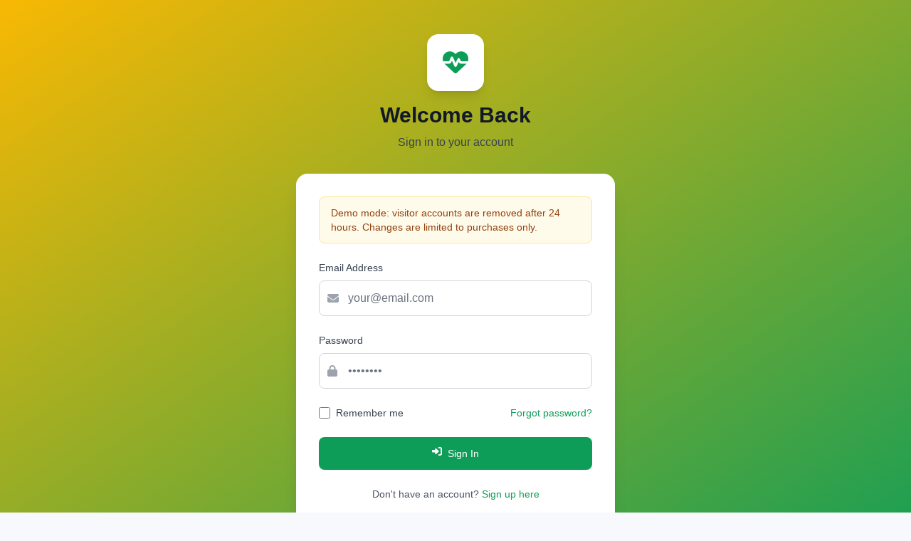

--- FILE ---
content_type: text/html; charset=utf-8
request_url: https://demopharma.ayaantec.com/customer/login
body_size: 1149
content:
<!DOCTYPE html>
<html lang="en">
<head>
    <meta charset="utf-8">
    <meta name="viewport" content="width=device-width, initial-scale=1">
    <meta name="csrf-token" content="VHp1wUi2usFahBI7HchfFaMgPwhojj1s1lBO6rBS">
    <title>Customer Login - Pharmacy Care</title>
    <link rel="preload" as="style" href="https://demopharma.ayaantec.com/build/assets/app-Zmk2M243.css" /><link rel="modulepreload" href="https://demopharma.ayaantec.com/build/assets/app-D-Gu09S0.js" /><link rel="stylesheet" href="https://demopharma.ayaantec.com/build/assets/app-Zmk2M243.css" /><script type="module" src="https://demopharma.ayaantec.com/build/assets/app-D-Gu09S0.js"></script>    <link rel="preload" as="style" href="https://demopharma.ayaantec.com/build/assets/fontawesome-C7fmtWTS.css" /><link rel="stylesheet" href="https://demopharma.ayaantec.com/build/assets/fontawesome-C7fmtWTS.css" /></head>
<body class="bg-gradient-to-br from-pharmacy-yellow to-primary-brand min-h-screen">
    <div class="min-h-screen flex items-center justify-center py-12 px-4 sm:px-6 lg:px-8">
        <div class="max-w-md w-full space-y-8">
            <!-- Logo and Title -->
            <div class="text-center">
                <a href="https://demopharma.ayaantec.com" class="inline-block mb-4">
                    <div class="w-20 h-20 bg-white rounded-2xl flex items-center justify-center mx-auto shadow-lg">
                        <i class="fas fa-heartbeat text-4xl text-primary-brand"></i>
                    </div>
                </a>
                <h2 class="text-3xl font-bold text-gray-900 mb-2">Welcome Back</h2>
                <p class="text-gray-700">Sign in to your account</p>
            </div>

            <!-- Login Form -->
            <div class="bg-white rounded-2xl shadow-xl p-8">
                                <div class="mb-4 bg-amber-50 border border-amber-200 text-amber-800 px-4 py-3 rounded-lg text-sm">
                    Demo mode: visitor accounts are removed after 24 hours. Changes are limited to purchases only.
                </div>
                                
                
                
                
                
                
                <form method="POST" action="https://demopharma.ayaantec.com/customer/login" class="space-y-6">
                    <input type="hidden" name="_token" value="VHp1wUi2usFahBI7HchfFaMgPwhojj1s1lBO6rBS" autocomplete="off">
                    <div>
                        <label for="email" class="block text-sm font-medium text-gray-700 mb-2">
                            Email Address
                        </label>
                        <div class="relative">
                            <div class="absolute inset-y-0 left-0 pl-3 flex items-center pointer-events-none">
                                <i class="fas fa-envelope text-gray-400"></i>
                            </div>
                            <input id="email" name="email" type="email" autocomplete="email" required 
                                value=""
                                class="block w-full pl-10 pr-3 py-3 border border-gray-300 rounded-lg focus:ring-2 focus:ring-primary-brand focus:border-transparent"
                                placeholder="your@email.com">
                        </div>
                    </div>

                    <div>
                        <label for="password" class="block text-sm font-medium text-gray-700 mb-2">
                            Password
                        </label>
                        <div class="relative">
                            <div class="absolute inset-y-0 left-0 pl-3 flex items-center pointer-events-none">
                                <i class="fas fa-lock text-gray-400"></i>
                            </div>
                            <input id="password" name="password" type="password" autocomplete="current-password" required 
                                class="block w-full pl-10 pr-3 py-3 border border-gray-300 rounded-lg focus:ring-2 focus:ring-primary-brand focus:border-transparent"
                                placeholder="••••••••">
                        </div>
                    </div>

                    <div class="flex items-center justify-between">
                        <div class="flex items-center">
                            <input id="remember" name="remember" type="checkbox" 
                                class="h-4 w-4 text-primary-brand focus:ring-primary-brand border-gray-300 rounded">
                            <label for="remember" class="ml-2 block text-sm text-gray-700">
                                Remember me
                            </label>
                        </div>
                        <div class="text-sm">
                            <a href="#" class="font-medium text-primary-brand hover:text-primary-brand/80">
                                Forgot password?
                            </a>
                        </div>
                    </div>

                    <div>
                        <button type="submit" 
                            class="w-full flex justify-center py-3 px-4 border border-transparent rounded-lg shadow-sm text-sm font-medium text-white bg-primary-brand hover:bg-primary-brand/90 focus:outline-none focus:ring-2 focus:ring-offset-2 focus:ring-primary-brand transition-colors">
                            <i class="fas fa-sign-in-alt mr-2"></i>
                            Sign In
                        </button>
                    </div>
                </form>

                <div class="mt-6 text-center">
                    <p class="text-sm text-gray-600">
                        Don't have an account?
                        <a href="https://demopharma.ayaantec.com/customer/register" class="font-medium text-primary-brand hover:text-primary-brand/80">
                            Sign up here
                        </a>
                    </p>
                </div>

                <div class="mt-6 pt-6 border-t border-gray-200">
                    <a href="https://demopharma.ayaantec.com" class="block text-center text-sm text-gray-600 hover:text-primary-brand">
                        <i class="fas fa-arrow-left mr-2"></i>
                        Back to Store
                    </a>
                </div>
            </div>
        </div>
    </div>
</body>
</html>


--- FILE ---
content_type: text/javascript
request_url: https://demopharma.ayaantec.com/build/assets/app-D-Gu09S0.js
body_size: 30245
content:
var Et=!1,St=!1,Z=[],At=-1;function Mi(e){ji(e)}function ji(e){Z.includes(e)||Z.push(e),Ii()}function ki(e){let t=Z.indexOf(e);t!==-1&&t>At&&Z.splice(t,1)}function Ii(){!St&&!Et&&(Et=!0,queueMicrotask($i))}function $i(){Et=!1,St=!0;for(let e=0;e<Z.length;e++)Z[e](),At=e;Z.length=0,At=-1,St=!1}var he,ce,_e,Yn,Ot=!0;function Di(e){Ot=!1,e(),Ot=!0}function Bi(e){he=e.reactive,_e=e.release,ce=t=>e.effect(t,{scheduler:n=>{Ot?Mi(n):n()}}),Yn=e.raw}function xn(e){ce=e}function Ui(e){let t=()=>{};return[r=>{let i=ce(r);return e._x_effects||(e._x_effects=new Set,e._x_runEffects=()=>{e._x_effects.forEach(s=>s())}),e._x_effects.add(i),t=()=>{i!==void 0&&(e._x_effects.delete(i),_e(i))},i},()=>{t()}]}function Zn(e,t){let n=!0,r,i=ce(()=>{let s=e();JSON.stringify(s),n?r=s:queueMicrotask(()=>{t(s,r),r=s}),n=!1});return()=>_e(i)}var Qn=[],er=[],tr=[];function qi(e){tr.push(e)}function Ht(e,t){typeof t=="function"?(e._x_cleanups||(e._x_cleanups=[]),e._x_cleanups.push(t)):(t=e,er.push(t))}function nr(e){Qn.push(e)}function rr(e,t,n){e._x_attributeCleanups||(e._x_attributeCleanups={}),e._x_attributeCleanups[t]||(e._x_attributeCleanups[t]=[]),e._x_attributeCleanups[t].push(n)}function ir(e,t){e._x_attributeCleanups&&Object.entries(e._x_attributeCleanups).forEach(([n,r])=>{(t===void 0||t.includes(n))&&(r.forEach(i=>i()),delete e._x_attributeCleanups[n])})}function Hi(e){for(e._x_effects?.forEach(ki);e._x_cleanups?.length;)e._x_cleanups.pop()()}var zt=new MutationObserver(Vt),Kt=!1;function Jt(){zt.observe(document,{subtree:!0,childList:!0,attributes:!0,attributeOldValue:!0}),Kt=!0}function sr(){zi(),zt.disconnect(),Kt=!1}var Se=[];function zi(){let e=zt.takeRecords();Se.push(()=>e.length>0&&Vt(e));let t=Se.length;queueMicrotask(()=>{if(Se.length===t)for(;Se.length>0;)Se.shift()()})}function A(e){if(!Kt)return e();sr();let t=e();return Jt(),t}var Wt=!1,Ye=[];function Ki(){Wt=!0}function Ji(){Wt=!1,Vt(Ye),Ye=[]}function Vt(e){if(Wt){Ye=Ye.concat(e);return}let t=[],n=new Set,r=new Map,i=new Map;for(let s=0;s<e.length;s++)if(!e[s].target._x_ignoreMutationObserver&&(e[s].type==="childList"&&(e[s].removedNodes.forEach(o=>{o.nodeType===1&&o._x_marker&&n.add(o)}),e[s].addedNodes.forEach(o=>{if(o.nodeType===1){if(n.has(o)){n.delete(o);return}o._x_marker||t.push(o)}})),e[s].type==="attributes")){let o=e[s].target,a=e[s].attributeName,c=e[s].oldValue,u=()=>{r.has(o)||r.set(o,[]),r.get(o).push({name:a,value:o.getAttribute(a)})},l=()=>{i.has(o)||i.set(o,[]),i.get(o).push(a)};o.hasAttribute(a)&&c===null?u():o.hasAttribute(a)?(l(),u()):l()}i.forEach((s,o)=>{ir(o,s)}),r.forEach((s,o)=>{Qn.forEach(a=>a(o,s))});for(let s of n)t.some(o=>o.contains(s))||er.forEach(o=>o(s));for(let s of t)s.isConnected&&tr.forEach(o=>o(s));t=null,n=null,r=null,i=null}function or(e){return ie(re(e))}function Fe(e,t,n){return e._x_dataStack=[t,...re(n||e)],()=>{e._x_dataStack=e._x_dataStack.filter(r=>r!==t)}}function re(e){return e._x_dataStack?e._x_dataStack:typeof ShadowRoot=="function"&&e instanceof ShadowRoot?re(e.host):e.parentNode?re(e.parentNode):[]}function ie(e){return new Proxy({objects:e},Wi)}var Wi={ownKeys({objects:e}){return Array.from(new Set(e.flatMap(t=>Object.keys(t))))},has({objects:e},t){return t==Symbol.unscopables?!1:e.some(n=>Object.prototype.hasOwnProperty.call(n,t)||Reflect.has(n,t))},get({objects:e},t,n){return t=="toJSON"?Vi:Reflect.get(e.find(r=>Reflect.has(r,t))||{},t,n)},set({objects:e},t,n,r){const i=e.find(o=>Object.prototype.hasOwnProperty.call(o,t))||e[e.length-1],s=Object.getOwnPropertyDescriptor(i,t);return s?.set&&s?.get?s.set.call(r,n)||!0:Reflect.set(i,t,n)}};function Vi(){return Reflect.ownKeys(this).reduce((t,n)=>(t[n]=Reflect.get(this,n),t),{})}function Xt(e){let t=r=>typeof r=="object"&&!Array.isArray(r)&&r!==null,n=(r,i="")=>{Object.entries(Object.getOwnPropertyDescriptors(r)).forEach(([s,{value:o,enumerable:a}])=>{if(a===!1||o===void 0||typeof o=="object"&&o!==null&&o.__v_skip)return;let c=i===""?s:`${i}.${s}`;typeof o=="object"&&o!==null&&o._x_interceptor?r[s]=o.initialize(e,c,s):t(o)&&o!==r&&!(o instanceof Element)&&n(o,c)})};return n(e)}function ar(e,t=()=>{}){let n={initialValue:void 0,_x_interceptor:!0,initialize(r,i,s){return e(this.initialValue,()=>Xi(r,i),o=>vt(r,i,o),i,s)}};return t(n),r=>{if(typeof r=="object"&&r!==null&&r._x_interceptor){let i=n.initialize.bind(n);n.initialize=(s,o,a)=>{let c=r.initialize(s,o,a);return n.initialValue=c,i(s,o,a)}}else n.initialValue=r;return n}}function Xi(e,t){return t.split(".").reduce((n,r)=>n[r],e)}function vt(e,t,n){if(typeof t=="string"&&(t=t.split(".")),t.length===1)e[t[0]]=n;else{if(t.length===0)throw error;return e[t[0]]||(e[t[0]]={}),vt(e[t[0]],t.slice(1),n)}}var cr={};function k(e,t){cr[e]=t}function Pe(e,t){let n=Gi(t);return Object.entries(cr).forEach(([r,i])=>{Object.defineProperty(e,`$${r}`,{get(){return i(t,n)},enumerable:!1})}),e}function Gi(e){let[t,n]=mr(e),r={interceptor:ar,...t};return Ht(e,n),r}function Yi(e,t,n,...r){try{return n(...r)}catch(i){Ne(i,e,t)}}function Ne(...e){return ur(...e)}var ur=Qi;function Zi(e){ur=e}function Qi(e,t,n=void 0){e=Object.assign(e??{message:"No error message given."},{el:t,expression:n}),console.warn(`Alpine Expression Error: ${e.message}

${n?'Expression: "'+n+`"

`:""}`,t),setTimeout(()=>{throw e},0)}var fe=!0;function lr(e){let t=fe;fe=!1;let n=e();return fe=t,n}function Q(e,t,n={}){let r;return P(e,t)(i=>r=i,n),r}function P(...e){return fr(...e)}var fr=pr;function es(e){fr=e}var dr;function ts(e){dr=e}function pr(e,t){let n={};Pe(n,e);let r=[n,...re(e)],i=typeof t=="function"?ns(r,t):is(r,t,e);return Yi.bind(null,e,t,i)}function ns(e,t){return(n=()=>{},{scope:r={},params:i=[],context:s}={})=>{if(!fe){Le(n,t,ie([r,...e]),i);return}let o=t.apply(ie([r,...e]),i);Le(n,o)}}var ht={};function rs(e,t){if(ht[e])return ht[e];let n=Object.getPrototypeOf(async function(){}).constructor,r=/^[\n\s]*if.*\(.*\)/.test(e.trim())||/^(let|const)\s/.test(e.trim())?`(async()=>{ ${e} })()`:e,s=(()=>{try{let o=new n(["__self","scope"],`with (scope) { __self.result = ${r} }; __self.finished = true; return __self.result;`);return Object.defineProperty(o,"name",{value:`[Alpine] ${e}`}),o}catch(o){return Ne(o,t,e),Promise.resolve()}})();return ht[e]=s,s}function is(e,t,n){let r=rs(t,n);return(i=()=>{},{scope:s={},params:o=[],context:a}={})=>{r.result=void 0,r.finished=!1;let c=ie([s,...e]);if(typeof r=="function"){let u=r.call(a,r,c).catch(l=>Ne(l,n,t));r.finished?(Le(i,r.result,c,o,n),r.result=void 0):u.then(l=>{Le(i,l,c,o,n)}).catch(l=>Ne(l,n,t)).finally(()=>r.result=void 0)}}}function Le(e,t,n,r,i){if(fe&&typeof t=="function"){let s=t.apply(n,r);s instanceof Promise?s.then(o=>Le(e,o,n,r)).catch(o=>Ne(o,i,t)):e(s)}else typeof t=="object"&&t instanceof Promise?t.then(s=>e(s)):e(t)}function ss(...e){return dr(...e)}function os(e,t,n={}){let r={};Pe(r,e);let i=[r,...re(e)],s=ie([n.scope??{},...i]),o=n.params??[];if(t.includes("await")){let a=Object.getPrototypeOf(async function(){}).constructor,c=/^[\n\s]*if.*\(.*\)/.test(t.trim())||/^(let|const)\s/.test(t.trim())?`(async()=>{ ${t} })()`:t;return new a(["scope"],`with (scope) { let __result = ${c}; return __result }`).call(n.context,s)}else{let a=/^[\n\s]*if.*\(.*\)/.test(t.trim())||/^(let|const)\s/.test(t.trim())?`(()=>{ ${t} })()`:t,u=new Function(["scope"],`with (scope) { let __result = ${a}; return __result }`).call(n.context,s);return typeof u=="function"&&fe?u.apply(s,o):u}}var Gt="x-";function me(e=""){return Gt+e}function as(e){Gt=e}var Ze={};function v(e,t){return Ze[e]=t,{before(n){if(!Ze[n]){console.warn(String.raw`Cannot find directive \`${n}\`. \`${e}\` will use the default order of execution`);return}const r=G.indexOf(n);G.splice(r>=0?r:G.indexOf("DEFAULT"),0,e)}}}function cs(e){return Object.keys(Ze).includes(e)}function Yt(e,t,n){if(t=Array.from(t),e._x_virtualDirectives){let s=Object.entries(e._x_virtualDirectives).map(([a,c])=>({name:a,value:c})),o=hr(s);s=s.map(a=>o.find(c=>c.name===a.name)?{name:`x-bind:${a.name}`,value:`"${a.value}"`}:a),t=t.concat(s)}let r={};return t.map(br((s,o)=>r[s]=o)).filter(xr).map(fs(r,n)).sort(ds).map(s=>ls(e,s))}function hr(e){return Array.from(e).map(br()).filter(t=>!xr(t))}var Rt=!1,Re=new Map,_r=Symbol();function us(e){Rt=!0;let t=Symbol();_r=t,Re.set(t,[]);let n=()=>{for(;Re.get(t).length;)Re.get(t).shift()();Re.delete(t)},r=()=>{Rt=!1,n()};e(n),r()}function mr(e){let t=[],n=a=>t.push(a),[r,i]=Ui(e);return t.push(i),[{Alpine:ye,effect:r,cleanup:n,evaluateLater:P.bind(P,e),evaluate:Q.bind(Q,e)},()=>t.forEach(a=>a())]}function ls(e,t){let n=()=>{},r=Ze[t.type]||n,[i,s]=mr(e);rr(e,t.original,s);let o=()=>{e._x_ignore||e._x_ignoreSelf||(r.inline&&r.inline(e,t,i),r=r.bind(r,e,t,i),Rt?Re.get(_r).push(r):r())};return o.runCleanups=s,o}var gr=(e,t)=>({name:n,value:r})=>(n.startsWith(e)&&(n=n.replace(e,t)),{name:n,value:r}),yr=e=>e;function br(e=()=>{}){return({name:t,value:n})=>{let{name:r,value:i}=wr.reduce((s,o)=>o(s),{name:t,value:n});return r!==t&&e(r,t),{name:r,value:i}}}var wr=[];function Zt(e){wr.push(e)}function xr({name:e}){return Er().test(e)}var Er=()=>new RegExp(`^${Gt}([^:^.]+)\\b`);function fs(e,t){return({name:n,value:r})=>{let i=n.match(Er()),s=n.match(/:([a-zA-Z0-9\-_:]+)/),o=n.match(/\.[^.\]]+(?=[^\]]*$)/g)||[],a=t||e[n]||n;return{type:i?i[1]:null,value:s?s[1]:null,modifiers:o.map(c=>c.replace(".","")),expression:r,original:a}}}var Tt="DEFAULT",G=["ignore","ref","data","id","anchor","bind","init","for","model","modelable","transition","show","if",Tt,"teleport"];function ds(e,t){let n=G.indexOf(e.type)===-1?Tt:e.type,r=G.indexOf(t.type)===-1?Tt:t.type;return G.indexOf(n)-G.indexOf(r)}function Te(e,t,n={}){e.dispatchEvent(new CustomEvent(t,{detail:n,bubbles:!0,composed:!0,cancelable:!0}))}function se(e,t){if(typeof ShadowRoot=="function"&&e instanceof ShadowRoot){Array.from(e.children).forEach(i=>se(i,t));return}let n=!1;if(t(e,()=>n=!0),n)return;let r=e.firstElementChild;for(;r;)se(r,t),r=r.nextElementSibling}function M(e,...t){console.warn(`Alpine Warning: ${e}`,...t)}var En=!1;function ps(){En&&M("Alpine has already been initialized on this page. Calling Alpine.start() more than once can cause problems."),En=!0,document.body||M("Unable to initialize. Trying to load Alpine before `<body>` is available. Did you forget to add `defer` in Alpine's `<script>` tag?"),Te(document,"alpine:init"),Te(document,"alpine:initializing"),Jt(),qi(t=>U(t,se)),Ht(t=>ge(t)),nr((t,n)=>{Yt(t,n).forEach(r=>r())});let e=t=>!tt(t.parentElement,!0);Array.from(document.querySelectorAll(Or().join(","))).filter(e).forEach(t=>{U(t)}),Te(document,"alpine:initialized"),setTimeout(()=>{gs()})}var Qt=[],Sr=[];function Ar(){return Qt.map(e=>e())}function Or(){return Qt.concat(Sr).map(e=>e())}function vr(e){Qt.push(e)}function Rr(e){Sr.push(e)}function tt(e,t=!1){return oe(e,n=>{if((t?Or():Ar()).some(i=>n.matches(i)))return!0})}function oe(e,t){if(e){if(t(e))return e;if(e._x_teleportBack&&(e=e._x_teleportBack),e.parentNode instanceof ShadowRoot)return oe(e.parentNode.host,t);if(e.parentElement)return oe(e.parentElement,t)}}function hs(e){return Ar().some(t=>e.matches(t))}var Tr=[];function _s(e){Tr.push(e)}var ms=1;function U(e,t=se,n=()=>{}){oe(e,r=>r._x_ignore)||us(()=>{t(e,(r,i)=>{r._x_marker||(n(r,i),Tr.forEach(s=>s(r,i)),Yt(r,r.attributes).forEach(s=>s()),r._x_ignore||(r._x_marker=ms++),r._x_ignore&&i())})})}function ge(e,t=se){t(e,n=>{Hi(n),ir(n),delete n._x_marker})}function gs(){[["ui","dialog",["[x-dialog], [x-popover]"]],["anchor","anchor",["[x-anchor]"]],["sort","sort",["[x-sort]"]]].forEach(([t,n,r])=>{cs(n)||r.some(i=>{if(document.querySelector(i))return M(`found "${i}", but missing ${t} plugin`),!0})})}var Ct=[],en=!1;function tn(e=()=>{}){return queueMicrotask(()=>{en||setTimeout(()=>{Pt()})}),new Promise(t=>{Ct.push(()=>{e(),t()})})}function Pt(){for(en=!1;Ct.length;)Ct.shift()()}function ys(){en=!0}function nn(e,t){return Array.isArray(t)?Sn(e,t.join(" ")):typeof t=="object"&&t!==null?bs(e,t):typeof t=="function"?nn(e,t()):Sn(e,t)}function Sn(e,t){let n=i=>i.split(" ").filter(s=>!e.classList.contains(s)).filter(Boolean),r=i=>(e.classList.add(...i),()=>{e.classList.remove(...i)});return t=t===!0?t="":t||"",r(n(t))}function bs(e,t){let n=a=>a.split(" ").filter(Boolean),r=Object.entries(t).flatMap(([a,c])=>c?n(a):!1).filter(Boolean),i=Object.entries(t).flatMap(([a,c])=>c?!1:n(a)).filter(Boolean),s=[],o=[];return i.forEach(a=>{e.classList.contains(a)&&(e.classList.remove(a),o.push(a))}),r.forEach(a=>{e.classList.contains(a)||(e.classList.add(a),s.push(a))}),()=>{o.forEach(a=>e.classList.add(a)),s.forEach(a=>e.classList.remove(a))}}function nt(e,t){return typeof t=="object"&&t!==null?ws(e,t):xs(e,t)}function ws(e,t){let n={};return Object.entries(t).forEach(([r,i])=>{n[r]=e.style[r],r.startsWith("--")||(r=Es(r)),e.style.setProperty(r,i)}),setTimeout(()=>{e.style.length===0&&e.removeAttribute("style")}),()=>{nt(e,n)}}function xs(e,t){let n=e.getAttribute("style",t);return e.setAttribute("style",t),()=>{e.setAttribute("style",n||"")}}function Es(e){return e.replace(/([a-z])([A-Z])/g,"$1-$2").toLowerCase()}function Nt(e,t=()=>{}){let n=!1;return function(){n?t.apply(this,arguments):(n=!0,e.apply(this,arguments))}}v("transition",(e,{value:t,modifiers:n,expression:r},{evaluate:i})=>{typeof r=="function"&&(r=i(r)),r!==!1&&(!r||typeof r=="boolean"?As(e,n,t):Ss(e,r,t))});function Ss(e,t,n){Cr(e,nn,""),{enter:i=>{e._x_transition.enter.during=i},"enter-start":i=>{e._x_transition.enter.start=i},"enter-end":i=>{e._x_transition.enter.end=i},leave:i=>{e._x_transition.leave.during=i},"leave-start":i=>{e._x_transition.leave.start=i},"leave-end":i=>{e._x_transition.leave.end=i}}[n](t)}function As(e,t,n){Cr(e,nt);let r=!t.includes("in")&&!t.includes("out")&&!n,i=r||t.includes("in")||["enter"].includes(n),s=r||t.includes("out")||["leave"].includes(n);t.includes("in")&&!r&&(t=t.filter((g,x)=>x<t.indexOf("out"))),t.includes("out")&&!r&&(t=t.filter((g,x)=>x>t.indexOf("out")));let o=!t.includes("opacity")&&!t.includes("scale"),a=o||t.includes("opacity"),c=o||t.includes("scale"),u=a?0:1,l=c?Ae(t,"scale",95)/100:1,h=Ae(t,"delay",0)/1e3,_=Ae(t,"origin","center"),b="opacity, transform",p=Ae(t,"duration",150)/1e3,m=Ae(t,"duration",75)/1e3,d="cubic-bezier(0.4, 0.0, 0.2, 1)";i&&(e._x_transition.enter.during={transformOrigin:_,transitionDelay:`${h}s`,transitionProperty:b,transitionDuration:`${p}s`,transitionTimingFunction:d},e._x_transition.enter.start={opacity:u,transform:`scale(${l})`},e._x_transition.enter.end={opacity:1,transform:"scale(1)"}),s&&(e._x_transition.leave.during={transformOrigin:_,transitionDelay:`${h}s`,transitionProperty:b,transitionDuration:`${m}s`,transitionTimingFunction:d},e._x_transition.leave.start={opacity:1,transform:"scale(1)"},e._x_transition.leave.end={opacity:u,transform:`scale(${l})`})}function Cr(e,t,n={}){e._x_transition||(e._x_transition={enter:{during:n,start:n,end:n},leave:{during:n,start:n,end:n},in(r=()=>{},i=()=>{}){Lt(e,t,{during:this.enter.during,start:this.enter.start,end:this.enter.end},r,i)},out(r=()=>{},i=()=>{}){Lt(e,t,{during:this.leave.during,start:this.leave.start,end:this.leave.end},r,i)}})}window.Element.prototype._x_toggleAndCascadeWithTransitions=function(e,t,n,r){const i=document.visibilityState==="visible"?requestAnimationFrame:setTimeout;let s=()=>i(n);if(t){e._x_transition&&(e._x_transition.enter||e._x_transition.leave)?e._x_transition.enter&&(Object.entries(e._x_transition.enter.during).length||Object.entries(e._x_transition.enter.start).length||Object.entries(e._x_transition.enter.end).length)?e._x_transition.in(n):s():e._x_transition?e._x_transition.in(n):s();return}e._x_hidePromise=e._x_transition?new Promise((o,a)=>{e._x_transition.out(()=>{},()=>o(r)),e._x_transitioning&&e._x_transitioning.beforeCancel(()=>a({isFromCancelledTransition:!0}))}):Promise.resolve(r),queueMicrotask(()=>{let o=Pr(e);o?(o._x_hideChildren||(o._x_hideChildren=[]),o._x_hideChildren.push(e)):i(()=>{let a=c=>{let u=Promise.all([c._x_hidePromise,...(c._x_hideChildren||[]).map(a)]).then(([l])=>l?.());return delete c._x_hidePromise,delete c._x_hideChildren,u};a(e).catch(c=>{if(!c.isFromCancelledTransition)throw c})})})};function Pr(e){let t=e.parentNode;if(t)return t._x_hidePromise?t:Pr(t)}function Lt(e,t,{during:n,start:r,end:i}={},s=()=>{},o=()=>{}){if(e._x_transitioning&&e._x_transitioning.cancel(),Object.keys(n).length===0&&Object.keys(r).length===0&&Object.keys(i).length===0){s(),o();return}let a,c,u;Os(e,{start(){a=t(e,r)},during(){c=t(e,n)},before:s,end(){a(),u=t(e,i)},after:o,cleanup(){c(),u()}})}function Os(e,t){let n,r,i,s=Nt(()=>{A(()=>{n=!0,r||t.before(),i||(t.end(),Pt()),t.after(),e.isConnected&&t.cleanup(),delete e._x_transitioning})});e._x_transitioning={beforeCancels:[],beforeCancel(o){this.beforeCancels.push(o)},cancel:Nt(function(){for(;this.beforeCancels.length;)this.beforeCancels.shift()();s()}),finish:s},A(()=>{t.start(),t.during()}),ys(),requestAnimationFrame(()=>{if(n)return;let o=Number(getComputedStyle(e).transitionDuration.replace(/,.*/,"").replace("s",""))*1e3,a=Number(getComputedStyle(e).transitionDelay.replace(/,.*/,"").replace("s",""))*1e3;o===0&&(o=Number(getComputedStyle(e).animationDuration.replace("s",""))*1e3),A(()=>{t.before()}),r=!0,requestAnimationFrame(()=>{n||(A(()=>{t.end()}),Pt(),setTimeout(e._x_transitioning.finish,o+a),i=!0)})})}function Ae(e,t,n){if(e.indexOf(t)===-1)return n;const r=e[e.indexOf(t)+1];if(!r||t==="scale"&&isNaN(r))return n;if(t==="duration"||t==="delay"){let i=r.match(/([0-9]+)ms/);if(i)return i[1]}return t==="origin"&&["top","right","left","center","bottom"].includes(e[e.indexOf(t)+2])?[r,e[e.indexOf(t)+2]].join(" "):r}var K=!1;function W(e,t=()=>{}){return(...n)=>K?t(...n):e(...n)}function vs(e){return(...t)=>K&&e(...t)}var Nr=[];function rt(e){Nr.push(e)}function Rs(e,t){Nr.forEach(n=>n(e,t)),K=!0,Lr(()=>{U(t,(n,r)=>{r(n,()=>{})})}),K=!1}var Ft=!1;function Ts(e,t){t._x_dataStack||(t._x_dataStack=e._x_dataStack),K=!0,Ft=!0,Lr(()=>{Cs(t)}),K=!1,Ft=!1}function Cs(e){let t=!1;U(e,(r,i)=>{se(r,(s,o)=>{if(t&&hs(s))return o();t=!0,i(s,o)})})}function Lr(e){let t=ce;xn((n,r)=>{let i=t(n);return _e(i),()=>{}}),e(),xn(t)}function Fr(e,t,n,r=[]){switch(e._x_bindings||(e._x_bindings=he({})),e._x_bindings[t]=n,t=r.includes("camel")?Is(t):t,t){case"value":Ps(e,n);break;case"style":Ls(e,n);break;case"class":Ns(e,n);break;case"selected":case"checked":Fs(e,t,n);break;default:Mr(e,t,n);break}}function Ps(e,t){if(Ir(e))e.attributes.value===void 0&&(e.value=t),window.fromModel&&(typeof t=="boolean"?e.checked=We(e.value)===t:e.checked=An(e.value,t));else if(rn(e))Number.isInteger(t)?e.value=t:!Array.isArray(t)&&typeof t!="boolean"&&![null,void 0].includes(t)?e.value=String(t):Array.isArray(t)?e.checked=t.some(n=>An(n,e.value)):e.checked=!!t;else if(e.tagName==="SELECT")ks(e,t);else{if(e.value===t)return;e.value=t===void 0?"":t}}function Ns(e,t){e._x_undoAddedClasses&&e._x_undoAddedClasses(),e._x_undoAddedClasses=nn(e,t)}function Ls(e,t){e._x_undoAddedStyles&&e._x_undoAddedStyles(),e._x_undoAddedStyles=nt(e,t)}function Fs(e,t,n){Mr(e,t,n),js(e,t,n)}function Mr(e,t,n){[null,void 0,!1].includes(n)&&Ds(t)?e.removeAttribute(t):(jr(t)&&(n=t),Ms(e,t,n))}function Ms(e,t,n){e.getAttribute(t)!=n&&e.setAttribute(t,n)}function js(e,t,n){e[t]!==n&&(e[t]=n)}function ks(e,t){const n=[].concat(t).map(r=>r+"");Array.from(e.options).forEach(r=>{r.selected=n.includes(r.value)})}function Is(e){return e.toLowerCase().replace(/-(\w)/g,(t,n)=>n.toUpperCase())}function An(e,t){return e==t}function We(e){return[1,"1","true","on","yes",!0].includes(e)?!0:[0,"0","false","off","no",!1].includes(e)?!1:e?!!e:null}var $s=new Set(["allowfullscreen","async","autofocus","autoplay","checked","controls","default","defer","disabled","formnovalidate","inert","ismap","itemscope","loop","multiple","muted","nomodule","novalidate","open","playsinline","readonly","required","reversed","selected","shadowrootclonable","shadowrootdelegatesfocus","shadowrootserializable"]);function jr(e){return $s.has(e)}function Ds(e){return!["aria-pressed","aria-checked","aria-expanded","aria-selected"].includes(e)}function Bs(e,t,n){return e._x_bindings&&e._x_bindings[t]!==void 0?e._x_bindings[t]:kr(e,t,n)}function Us(e,t,n,r=!0){if(e._x_bindings&&e._x_bindings[t]!==void 0)return e._x_bindings[t];if(e._x_inlineBindings&&e._x_inlineBindings[t]!==void 0){let i=e._x_inlineBindings[t];return i.extract=r,lr(()=>Q(e,i.expression))}return kr(e,t,n)}function kr(e,t,n){let r=e.getAttribute(t);return r===null?typeof n=="function"?n():n:r===""?!0:jr(t)?!![t,"true"].includes(r):r}function rn(e){return e.type==="checkbox"||e.localName==="ui-checkbox"||e.localName==="ui-switch"}function Ir(e){return e.type==="radio"||e.localName==="ui-radio"}function $r(e,t){let n;return function(){const r=this,i=arguments,s=function(){n=null,e.apply(r,i)};clearTimeout(n),n=setTimeout(s,t)}}function Dr(e,t){let n;return function(){let r=this,i=arguments;n||(e.apply(r,i),n=!0,setTimeout(()=>n=!1,t))}}function Br({get:e,set:t},{get:n,set:r}){let i=!0,s,o=ce(()=>{let a=e(),c=n();if(i)r(_t(a)),i=!1;else{let u=JSON.stringify(a),l=JSON.stringify(c);u!==s?r(_t(a)):u!==l&&t(_t(c))}s=JSON.stringify(e()),JSON.stringify(n())});return()=>{_e(o)}}function _t(e){return typeof e=="object"?JSON.parse(JSON.stringify(e)):e}function qs(e){(Array.isArray(e)?e:[e]).forEach(n=>n(ye))}var X={},On=!1;function Hs(e,t){if(On||(X=he(X),On=!0),t===void 0)return X[e];X[e]=t,Xt(X[e]),typeof t=="object"&&t!==null&&t.hasOwnProperty("init")&&typeof t.init=="function"&&X[e].init()}function zs(){return X}var Ur={};function Ks(e,t){let n=typeof t!="function"?()=>t:t;return e instanceof Element?qr(e,n()):(Ur[e]=n,()=>{})}function Js(e){return Object.entries(Ur).forEach(([t,n])=>{Object.defineProperty(e,t,{get(){return(...r)=>n(...r)}})}),e}function qr(e,t,n){let r=[];for(;r.length;)r.pop()();let i=Object.entries(t).map(([o,a])=>({name:o,value:a})),s=hr(i);return i=i.map(o=>s.find(a=>a.name===o.name)?{name:`x-bind:${o.name}`,value:`"${o.value}"`}:o),Yt(e,i,n).map(o=>{r.push(o.runCleanups),o()}),()=>{for(;r.length;)r.pop()()}}var Hr={};function Ws(e,t){Hr[e]=t}function Vs(e,t){return Object.entries(Hr).forEach(([n,r])=>{Object.defineProperty(e,n,{get(){return(...i)=>r.bind(t)(...i)},enumerable:!1})}),e}var Xs={get reactive(){return he},get release(){return _e},get effect(){return ce},get raw(){return Yn},version:"3.15.3",flushAndStopDeferringMutations:Ji,dontAutoEvaluateFunctions:lr,disableEffectScheduling:Di,startObservingMutations:Jt,stopObservingMutations:sr,setReactivityEngine:Bi,onAttributeRemoved:rr,onAttributesAdded:nr,closestDataStack:re,skipDuringClone:W,onlyDuringClone:vs,addRootSelector:vr,addInitSelector:Rr,setErrorHandler:Zi,interceptClone:rt,addScopeToNode:Fe,deferMutations:Ki,mapAttributes:Zt,evaluateLater:P,interceptInit:_s,initInterceptors:Xt,injectMagics:Pe,setEvaluator:es,setRawEvaluator:ts,mergeProxies:ie,extractProp:Us,findClosest:oe,onElRemoved:Ht,closestRoot:tt,destroyTree:ge,interceptor:ar,transition:Lt,setStyles:nt,mutateDom:A,directive:v,entangle:Br,throttle:Dr,debounce:$r,evaluate:Q,evaluateRaw:ss,initTree:U,nextTick:tn,prefixed:me,prefix:as,plugin:qs,magic:k,store:Hs,start:ps,clone:Ts,cloneNode:Rs,bound:Bs,$data:or,watch:Zn,walk:se,data:Ws,bind:Ks},ye=Xs;function Gs(e,t){const n=Object.create(null),r=e.split(",");for(let i=0;i<r.length;i++)n[r[i]]=!0;return i=>!!n[i]}var Ys=Object.freeze({}),Zs=Object.prototype.hasOwnProperty,it=(e,t)=>Zs.call(e,t),ee=Array.isArray,Ce=e=>zr(e)==="[object Map]",Qs=e=>typeof e=="string",sn=e=>typeof e=="symbol",st=e=>e!==null&&typeof e=="object",eo=Object.prototype.toString,zr=e=>eo.call(e),Kr=e=>zr(e).slice(8,-1),on=e=>Qs(e)&&e!=="NaN"&&e[0]!=="-"&&""+parseInt(e,10)===e,to=e=>{const t=Object.create(null);return n=>t[n]||(t[n]=e(n))},no=to(e=>e.charAt(0).toUpperCase()+e.slice(1)),Jr=(e,t)=>e!==t&&(e===e||t===t),Mt=new WeakMap,Oe=[],B,te=Symbol("iterate"),jt=Symbol("Map key iterate");function ro(e){return e&&e._isEffect===!0}function io(e,t=Ys){ro(e)&&(e=e.raw);const n=ao(e,t);return t.lazy||n(),n}function so(e){e.active&&(Wr(e),e.options.onStop&&e.options.onStop(),e.active=!1)}var oo=0;function ao(e,t){const n=function(){if(!n.active)return e();if(!Oe.includes(n)){Wr(n);try{return uo(),Oe.push(n),B=n,e()}finally{Oe.pop(),Vr(),B=Oe[Oe.length-1]}}};return n.id=oo++,n.allowRecurse=!!t.allowRecurse,n._isEffect=!0,n.active=!0,n.raw=e,n.deps=[],n.options=t,n}function Wr(e){const{deps:t}=e;if(t.length){for(let n=0;n<t.length;n++)t[n].delete(e);t.length=0}}var de=!0,an=[];function co(){an.push(de),de=!1}function uo(){an.push(de),de=!0}function Vr(){const e=an.pop();de=e===void 0?!0:e}function j(e,t,n){if(!de||B===void 0)return;let r=Mt.get(e);r||Mt.set(e,r=new Map);let i=r.get(n);i||r.set(n,i=new Set),i.has(B)||(i.add(B),B.deps.push(i),B.options.onTrack&&B.options.onTrack({effect:B,target:e,type:t,key:n}))}function J(e,t,n,r,i,s){const o=Mt.get(e);if(!o)return;const a=new Set,c=l=>{l&&l.forEach(h=>{(h!==B||h.allowRecurse)&&a.add(h)})};if(t==="clear")o.forEach(c);else if(n==="length"&&ee(e))o.forEach((l,h)=>{(h==="length"||h>=r)&&c(l)});else switch(n!==void 0&&c(o.get(n)),t){case"add":ee(e)?on(n)&&c(o.get("length")):(c(o.get(te)),Ce(e)&&c(o.get(jt)));break;case"delete":ee(e)||(c(o.get(te)),Ce(e)&&c(o.get(jt)));break;case"set":Ce(e)&&c(o.get(te));break}const u=l=>{l.options.onTrigger&&l.options.onTrigger({effect:l,target:e,key:n,type:t,newValue:r,oldValue:i,oldTarget:s}),l.options.scheduler?l.options.scheduler(l):l()};a.forEach(u)}var lo=Gs("__proto__,__v_isRef,__isVue"),Xr=new Set(Object.getOwnPropertyNames(Symbol).map(e=>Symbol[e]).filter(sn)),fo=Gr(),po=Gr(!0),vn=ho();function ho(){const e={};return["includes","indexOf","lastIndexOf"].forEach(t=>{e[t]=function(...n){const r=S(this);for(let s=0,o=this.length;s<o;s++)j(r,"get",s+"");const i=r[t](...n);return i===-1||i===!1?r[t](...n.map(S)):i}}),["push","pop","shift","unshift","splice"].forEach(t=>{e[t]=function(...n){co();const r=S(this)[t].apply(this,n);return Vr(),r}}),e}function Gr(e=!1,t=!1){return function(r,i,s){if(i==="__v_isReactive")return!e;if(i==="__v_isReadonly")return e;if(i==="__v_raw"&&s===(e?t?To:ei:t?Ro:Qr).get(r))return r;const o=ee(r);if(!e&&o&&it(vn,i))return Reflect.get(vn,i,s);const a=Reflect.get(r,i,s);return(sn(i)?Xr.has(i):lo(i))||(e||j(r,"get",i),t)?a:kt(a)?!o||!on(i)?a.value:a:st(a)?e?ti(a):fn(a):a}}var _o=mo();function mo(e=!1){return function(n,r,i,s){let o=n[r];if(!e&&(i=S(i),o=S(o),!ee(n)&&kt(o)&&!kt(i)))return o.value=i,!0;const a=ee(n)&&on(r)?Number(r)<n.length:it(n,r),c=Reflect.set(n,r,i,s);return n===S(s)&&(a?Jr(i,o)&&J(n,"set",r,i,o):J(n,"add",r,i)),c}}function go(e,t){const n=it(e,t),r=e[t],i=Reflect.deleteProperty(e,t);return i&&n&&J(e,"delete",t,void 0,r),i}function yo(e,t){const n=Reflect.has(e,t);return(!sn(t)||!Xr.has(t))&&j(e,"has",t),n}function bo(e){return j(e,"iterate",ee(e)?"length":te),Reflect.ownKeys(e)}var wo={get:fo,set:_o,deleteProperty:go,has:yo,ownKeys:bo},xo={get:po,set(e,t){return console.warn(`Set operation on key "${String(t)}" failed: target is readonly.`,e),!0},deleteProperty(e,t){return console.warn(`Delete operation on key "${String(t)}" failed: target is readonly.`,e),!0}},cn=e=>st(e)?fn(e):e,un=e=>st(e)?ti(e):e,ln=e=>e,ot=e=>Reflect.getPrototypeOf(e);function Ue(e,t,n=!1,r=!1){e=e.__v_raw;const i=S(e),s=S(t);t!==s&&!n&&j(i,"get",t),!n&&j(i,"get",s);const{has:o}=ot(i),a=r?ln:n?un:cn;if(o.call(i,t))return a(e.get(t));if(o.call(i,s))return a(e.get(s));e!==i&&e.get(t)}function qe(e,t=!1){const n=this.__v_raw,r=S(n),i=S(e);return e!==i&&!t&&j(r,"has",e),!t&&j(r,"has",i),e===i?n.has(e):n.has(e)||n.has(i)}function He(e,t=!1){return e=e.__v_raw,!t&&j(S(e),"iterate",te),Reflect.get(e,"size",e)}function Rn(e){e=S(e);const t=S(this);return ot(t).has.call(t,e)||(t.add(e),J(t,"add",e,e)),this}function Tn(e,t){t=S(t);const n=S(this),{has:r,get:i}=ot(n);let s=r.call(n,e);s?Zr(n,r,e):(e=S(e),s=r.call(n,e));const o=i.call(n,e);return n.set(e,t),s?Jr(t,o)&&J(n,"set",e,t,o):J(n,"add",e,t),this}function Cn(e){const t=S(this),{has:n,get:r}=ot(t);let i=n.call(t,e);i?Zr(t,n,e):(e=S(e),i=n.call(t,e));const s=r?r.call(t,e):void 0,o=t.delete(e);return i&&J(t,"delete",e,void 0,s),o}function Pn(){const e=S(this),t=e.size!==0,n=Ce(e)?new Map(e):new Set(e),r=e.clear();return t&&J(e,"clear",void 0,void 0,n),r}function ze(e,t){return function(r,i){const s=this,o=s.__v_raw,a=S(o),c=t?ln:e?un:cn;return!e&&j(a,"iterate",te),o.forEach((u,l)=>r.call(i,c(u),c(l),s))}}function Ke(e,t,n){return function(...r){const i=this.__v_raw,s=S(i),o=Ce(s),a=e==="entries"||e===Symbol.iterator&&o,c=e==="keys"&&o,u=i[e](...r),l=n?ln:t?un:cn;return!t&&j(s,"iterate",c?jt:te),{next(){const{value:h,done:_}=u.next();return _?{value:h,done:_}:{value:a?[l(h[0]),l(h[1])]:l(h),done:_}},[Symbol.iterator](){return this}}}}function z(e){return function(...t){{const n=t[0]?`on key "${t[0]}" `:"";console.warn(`${no(e)} operation ${n}failed: target is readonly.`,S(this))}return e==="delete"?!1:this}}function Eo(){const e={get(s){return Ue(this,s)},get size(){return He(this)},has:qe,add:Rn,set:Tn,delete:Cn,clear:Pn,forEach:ze(!1,!1)},t={get(s){return Ue(this,s,!1,!0)},get size(){return He(this)},has:qe,add:Rn,set:Tn,delete:Cn,clear:Pn,forEach:ze(!1,!0)},n={get(s){return Ue(this,s,!0)},get size(){return He(this,!0)},has(s){return qe.call(this,s,!0)},add:z("add"),set:z("set"),delete:z("delete"),clear:z("clear"),forEach:ze(!0,!1)},r={get(s){return Ue(this,s,!0,!0)},get size(){return He(this,!0)},has(s){return qe.call(this,s,!0)},add:z("add"),set:z("set"),delete:z("delete"),clear:z("clear"),forEach:ze(!0,!0)};return["keys","values","entries",Symbol.iterator].forEach(s=>{e[s]=Ke(s,!1,!1),n[s]=Ke(s,!0,!1),t[s]=Ke(s,!1,!0),r[s]=Ke(s,!0,!0)}),[e,n,t,r]}var[So,Ao]=Eo();function Yr(e,t){const n=e?Ao:So;return(r,i,s)=>i==="__v_isReactive"?!e:i==="__v_isReadonly"?e:i==="__v_raw"?r:Reflect.get(it(n,i)&&i in r?n:r,i,s)}var Oo={get:Yr(!1)},vo={get:Yr(!0)};function Zr(e,t,n){const r=S(n);if(r!==n&&t.call(e,r)){const i=Kr(e);console.warn(`Reactive ${i} contains both the raw and reactive versions of the same object${i==="Map"?" as keys":""}, which can lead to inconsistencies. Avoid differentiating between the raw and reactive versions of an object and only use the reactive version if possible.`)}}var Qr=new WeakMap,Ro=new WeakMap,ei=new WeakMap,To=new WeakMap;function Co(e){switch(e){case"Object":case"Array":return 1;case"Map":case"Set":case"WeakMap":case"WeakSet":return 2;default:return 0}}function Po(e){return e.__v_skip||!Object.isExtensible(e)?0:Co(Kr(e))}function fn(e){return e&&e.__v_isReadonly?e:ni(e,!1,wo,Oo,Qr)}function ti(e){return ni(e,!0,xo,vo,ei)}function ni(e,t,n,r,i){if(!st(e))return console.warn(`value cannot be made reactive: ${String(e)}`),e;if(e.__v_raw&&!(t&&e.__v_isReactive))return e;const s=i.get(e);if(s)return s;const o=Po(e);if(o===0)return e;const a=new Proxy(e,o===2?r:n);return i.set(e,a),a}function S(e){return e&&S(e.__v_raw)||e}function kt(e){return!!(e&&e.__v_isRef===!0)}k("nextTick",()=>tn);k("dispatch",e=>Te.bind(Te,e));k("watch",(e,{evaluateLater:t,cleanup:n})=>(r,i)=>{let s=t(r),a=Zn(()=>{let c;return s(u=>c=u),c},i);n(a)});k("store",zs);k("data",e=>or(e));k("root",e=>tt(e));k("refs",e=>(e._x_refs_proxy||(e._x_refs_proxy=ie(No(e))),e._x_refs_proxy));function No(e){let t=[];return oe(e,n=>{n._x_refs&&t.push(n._x_refs)}),t}var mt={};function ri(e){return mt[e]||(mt[e]=0),++mt[e]}function Lo(e,t){return oe(e,n=>{if(n._x_ids&&n._x_ids[t])return!0})}function Fo(e,t){e._x_ids||(e._x_ids={}),e._x_ids[t]||(e._x_ids[t]=ri(t))}k("id",(e,{cleanup:t})=>(n,r=null)=>{let i=`${n}${r?`-${r}`:""}`;return Mo(e,i,t,()=>{let s=Lo(e,n),o=s?s._x_ids[n]:ri(n);return r?`${n}-${o}-${r}`:`${n}-${o}`})});rt((e,t)=>{e._x_id&&(t._x_id=e._x_id)});function Mo(e,t,n,r){if(e._x_id||(e._x_id={}),e._x_id[t])return e._x_id[t];let i=r();return e._x_id[t]=i,n(()=>{delete e._x_id[t]}),i}k("el",e=>e);ii("Focus","focus","focus");ii("Persist","persist","persist");function ii(e,t,n){k(t,r=>M(`You can't use [$${t}] without first installing the "${e}" plugin here: https://alpinejs.dev/plugins/${n}`,r))}v("modelable",(e,{expression:t},{effect:n,evaluateLater:r,cleanup:i})=>{let s=r(t),o=()=>{let l;return s(h=>l=h),l},a=r(`${t} = __placeholder`),c=l=>a(()=>{},{scope:{__placeholder:l}}),u=o();c(u),queueMicrotask(()=>{if(!e._x_model)return;e._x_removeModelListeners.default();let l=e._x_model.get,h=e._x_model.set,_=Br({get(){return l()},set(b){h(b)}},{get(){return o()},set(b){c(b)}});i(_)})});v("teleport",(e,{modifiers:t,expression:n},{cleanup:r})=>{e.tagName.toLowerCase()!=="template"&&M("x-teleport can only be used on a <template> tag",e);let i=Nn(n),s=e.content.cloneNode(!0).firstElementChild;e._x_teleport=s,s._x_teleportBack=e,e.setAttribute("data-teleport-template",!0),s.setAttribute("data-teleport-target",!0),e._x_forwardEvents&&e._x_forwardEvents.forEach(a=>{s.addEventListener(a,c=>{c.stopPropagation(),e.dispatchEvent(new c.constructor(c.type,c))})}),Fe(s,{},e);let o=(a,c,u)=>{u.includes("prepend")?c.parentNode.insertBefore(a,c):u.includes("append")?c.parentNode.insertBefore(a,c.nextSibling):c.appendChild(a)};A(()=>{o(s,i,t),W(()=>{U(s)})()}),e._x_teleportPutBack=()=>{let a=Nn(n);A(()=>{o(e._x_teleport,a,t)})},r(()=>A(()=>{s.remove(),ge(s)}))});var jo=document.createElement("div");function Nn(e){let t=W(()=>document.querySelector(e),()=>jo)();return t||M(`Cannot find x-teleport element for selector: "${e}"`),t}var si=()=>{};si.inline=(e,{modifiers:t},{cleanup:n})=>{t.includes("self")?e._x_ignoreSelf=!0:e._x_ignore=!0,n(()=>{t.includes("self")?delete e._x_ignoreSelf:delete e._x_ignore})};v("ignore",si);v("effect",W((e,{expression:t},{effect:n})=>{n(P(e,t))}));function It(e,t,n,r){let i=e,s=c=>r(c),o={},a=(c,u)=>l=>u(c,l);if(n.includes("dot")&&(t=ko(t)),n.includes("camel")&&(t=Io(t)),n.includes("passive")&&(o.passive=!0),n.includes("capture")&&(o.capture=!0),n.includes("window")&&(i=window),n.includes("document")&&(i=document),n.includes("debounce")){let c=n[n.indexOf("debounce")+1]||"invalid-wait",u=Qe(c.split("ms")[0])?Number(c.split("ms")[0]):250;s=$r(s,u)}if(n.includes("throttle")){let c=n[n.indexOf("throttle")+1]||"invalid-wait",u=Qe(c.split("ms")[0])?Number(c.split("ms")[0]):250;s=Dr(s,u)}return n.includes("prevent")&&(s=a(s,(c,u)=>{u.preventDefault(),c(u)})),n.includes("stop")&&(s=a(s,(c,u)=>{u.stopPropagation(),c(u)})),n.includes("once")&&(s=a(s,(c,u)=>{c(u),i.removeEventListener(t,s,o)})),(n.includes("away")||n.includes("outside"))&&(i=document,s=a(s,(c,u)=>{e.contains(u.target)||u.target.isConnected!==!1&&(e.offsetWidth<1&&e.offsetHeight<1||e._x_isShown!==!1&&c(u))})),n.includes("self")&&(s=a(s,(c,u)=>{u.target===e&&c(u)})),(Do(t)||oi(t))&&(s=a(s,(c,u)=>{Bo(u,n)||c(u)})),i.addEventListener(t,s,o),()=>{i.removeEventListener(t,s,o)}}function ko(e){return e.replace(/-/g,".")}function Io(e){return e.toLowerCase().replace(/-(\w)/g,(t,n)=>n.toUpperCase())}function Qe(e){return!Array.isArray(e)&&!isNaN(e)}function $o(e){return[" ","_"].includes(e)?e:e.replace(/([a-z])([A-Z])/g,"$1-$2").replace(/[_\s]/,"-").toLowerCase()}function Do(e){return["keydown","keyup"].includes(e)}function oi(e){return["contextmenu","click","mouse"].some(t=>e.includes(t))}function Bo(e,t){let n=t.filter(s=>!["window","document","prevent","stop","once","capture","self","away","outside","passive","preserve-scroll"].includes(s));if(n.includes("debounce")){let s=n.indexOf("debounce");n.splice(s,Qe((n[s+1]||"invalid-wait").split("ms")[0])?2:1)}if(n.includes("throttle")){let s=n.indexOf("throttle");n.splice(s,Qe((n[s+1]||"invalid-wait").split("ms")[0])?2:1)}if(n.length===0||n.length===1&&Ln(e.key).includes(n[0]))return!1;const i=["ctrl","shift","alt","meta","cmd","super"].filter(s=>n.includes(s));return n=n.filter(s=>!i.includes(s)),!(i.length>0&&i.filter(o=>((o==="cmd"||o==="super")&&(o="meta"),e[`${o}Key`])).length===i.length&&(oi(e.type)||Ln(e.key).includes(n[0])))}function Ln(e){if(!e)return[];e=$o(e);let t={ctrl:"control",slash:"/",space:" ",spacebar:" ",cmd:"meta",esc:"escape",up:"arrow-up",down:"arrow-down",left:"arrow-left",right:"arrow-right",period:".",comma:",",equal:"=",minus:"-",underscore:"_"};return t[e]=e,Object.keys(t).map(n=>{if(t[n]===e)return n}).filter(n=>n)}v("model",(e,{modifiers:t,expression:n},{effect:r,cleanup:i})=>{let s=e;t.includes("parent")&&(s=e.parentNode);let o=P(s,n),a;typeof n=="string"?a=P(s,`${n} = __placeholder`):typeof n=="function"&&typeof n()=="string"?a=P(s,`${n()} = __placeholder`):a=()=>{};let c=()=>{let _;return o(b=>_=b),Fn(_)?_.get():_},u=_=>{let b;o(p=>b=p),Fn(b)?b.set(_):a(()=>{},{scope:{__placeholder:_}})};typeof n=="string"&&e.type==="radio"&&A(()=>{e.hasAttribute("name")||e.setAttribute("name",n)});let l=e.tagName.toLowerCase()==="select"||["checkbox","radio"].includes(e.type)||t.includes("lazy")?"change":"input",h=K?()=>{}:It(e,l,t,_=>{u(gt(e,t,_,c()))});if(t.includes("fill")&&([void 0,null,""].includes(c())||rn(e)&&Array.isArray(c())||e.tagName.toLowerCase()==="select"&&e.multiple)&&u(gt(e,t,{target:e},c())),e._x_removeModelListeners||(e._x_removeModelListeners={}),e._x_removeModelListeners.default=h,i(()=>e._x_removeModelListeners.default()),e.form){let _=It(e.form,"reset",[],b=>{tn(()=>e._x_model&&e._x_model.set(gt(e,t,{target:e},c())))});i(()=>_())}e._x_model={get(){return c()},set(_){u(_)}},e._x_forceModelUpdate=_=>{_===void 0&&typeof n=="string"&&n.match(/\./)&&(_=""),window.fromModel=!0,A(()=>Fr(e,"value",_)),delete window.fromModel},r(()=>{let _=c();t.includes("unintrusive")&&document.activeElement.isSameNode(e)||e._x_forceModelUpdate(_)})});function gt(e,t,n,r){return A(()=>{if(n instanceof CustomEvent&&n.detail!==void 0)return n.detail!==null&&n.detail!==void 0?n.detail:n.target.value;if(rn(e))if(Array.isArray(r)){let i=null;return t.includes("number")?i=yt(n.target.value):t.includes("boolean")?i=We(n.target.value):i=n.target.value,n.target.checked?r.includes(i)?r:r.concat([i]):r.filter(s=>!Uo(s,i))}else return n.target.checked;else{if(e.tagName.toLowerCase()==="select"&&e.multiple)return t.includes("number")?Array.from(n.target.selectedOptions).map(i=>{let s=i.value||i.text;return yt(s)}):t.includes("boolean")?Array.from(n.target.selectedOptions).map(i=>{let s=i.value||i.text;return We(s)}):Array.from(n.target.selectedOptions).map(i=>i.value||i.text);{let i;return Ir(e)?n.target.checked?i=n.target.value:i=r:i=n.target.value,t.includes("number")?yt(i):t.includes("boolean")?We(i):t.includes("trim")?i.trim():i}}})}function yt(e){let t=e?parseFloat(e):null;return qo(t)?t:e}function Uo(e,t){return e==t}function qo(e){return!Array.isArray(e)&&!isNaN(e)}function Fn(e){return e!==null&&typeof e=="object"&&typeof e.get=="function"&&typeof e.set=="function"}v("cloak",e=>queueMicrotask(()=>A(()=>e.removeAttribute(me("cloak")))));Rr(()=>`[${me("init")}]`);v("init",W((e,{expression:t},{evaluate:n})=>typeof t=="string"?!!t.trim()&&n(t,{},!1):n(t,{},!1)));v("text",(e,{expression:t},{effect:n,evaluateLater:r})=>{let i=r(t);n(()=>{i(s=>{A(()=>{e.textContent=s})})})});v("html",(e,{expression:t},{effect:n,evaluateLater:r})=>{let i=r(t);n(()=>{i(s=>{A(()=>{e.innerHTML=s,e._x_ignoreSelf=!0,U(e),delete e._x_ignoreSelf})})})});Zt(gr(":",yr(me("bind:"))));var ai=(e,{value:t,modifiers:n,expression:r,original:i},{effect:s,cleanup:o})=>{if(!t){let c={};Js(c),P(e,r)(l=>{qr(e,l,i)},{scope:c});return}if(t==="key")return Ho(e,r);if(e._x_inlineBindings&&e._x_inlineBindings[t]&&e._x_inlineBindings[t].extract)return;let a=P(e,r);s(()=>a(c=>{c===void 0&&typeof r=="string"&&r.match(/\./)&&(c=""),A(()=>Fr(e,t,c,n))})),o(()=>{e._x_undoAddedClasses&&e._x_undoAddedClasses(),e._x_undoAddedStyles&&e._x_undoAddedStyles()})};ai.inline=(e,{value:t,modifiers:n,expression:r})=>{t&&(e._x_inlineBindings||(e._x_inlineBindings={}),e._x_inlineBindings[t]={expression:r,extract:!1})};v("bind",ai);function Ho(e,t){e._x_keyExpression=t}vr(()=>`[${me("data")}]`);v("data",(e,{expression:t},{cleanup:n})=>{if(zo(e))return;t=t===""?"{}":t;let r={};Pe(r,e);let i={};Vs(i,r);let s=Q(e,t,{scope:i});(s===void 0||s===!0)&&(s={}),Pe(s,e);let o=he(s);Xt(o);let a=Fe(e,o);o.init&&Q(e,o.init),n(()=>{o.destroy&&Q(e,o.destroy),a()})});rt((e,t)=>{e._x_dataStack&&(t._x_dataStack=e._x_dataStack,t.setAttribute("data-has-alpine-state",!0))});function zo(e){return K?Ft?!0:e.hasAttribute("data-has-alpine-state"):!1}v("show",(e,{modifiers:t,expression:n},{effect:r})=>{let i=P(e,n);e._x_doHide||(e._x_doHide=()=>{A(()=>{e.style.setProperty("display","none",t.includes("important")?"important":void 0)})}),e._x_doShow||(e._x_doShow=()=>{A(()=>{e.style.length===1&&e.style.display==="none"?e.removeAttribute("style"):e.style.removeProperty("display")})});let s=()=>{e._x_doHide(),e._x_isShown=!1},o=()=>{e._x_doShow(),e._x_isShown=!0},a=()=>setTimeout(o),c=Nt(h=>h?o():s(),h=>{typeof e._x_toggleAndCascadeWithTransitions=="function"?e._x_toggleAndCascadeWithTransitions(e,h,o,s):h?a():s()}),u,l=!0;r(()=>i(h=>{!l&&h===u||(t.includes("immediate")&&(h?a():s()),c(h),u=h,l=!1)}))});v("for",(e,{expression:t},{effect:n,cleanup:r})=>{let i=Jo(t),s=P(e,i.items),o=P(e,e._x_keyExpression||"index");e._x_prevKeys=[],e._x_lookup={},n(()=>Ko(e,i,s,o)),r(()=>{Object.values(e._x_lookup).forEach(a=>A(()=>{ge(a),a.remove()})),delete e._x_prevKeys,delete e._x_lookup})});function Ko(e,t,n,r){let i=o=>typeof o=="object"&&!Array.isArray(o),s=e;n(o=>{Wo(o)&&o>=0&&(o=Array.from(Array(o).keys(),d=>d+1)),o===void 0&&(o=[]);let a=e._x_lookup,c=e._x_prevKeys,u=[],l=[];if(i(o))o=Object.entries(o).map(([d,g])=>{let x=Mn(t,g,d,o);r(w=>{l.includes(w)&&M("Duplicate key on x-for",e),l.push(w)},{scope:{index:d,...x}}),u.push(x)});else for(let d=0;d<o.length;d++){let g=Mn(t,o[d],d,o);r(x=>{l.includes(x)&&M("Duplicate key on x-for",e),l.push(x)},{scope:{index:d,...g}}),u.push(g)}let h=[],_=[],b=[],p=[];for(let d=0;d<c.length;d++){let g=c[d];l.indexOf(g)===-1&&b.push(g)}c=c.filter(d=>!b.includes(d));let m="template";for(let d=0;d<l.length;d++){let g=l[d],x=c.indexOf(g);if(x===-1)c.splice(d,0,g),h.push([m,d]);else if(x!==d){let w=c.splice(d,1)[0],E=c.splice(x-1,1)[0];c.splice(d,0,E),c.splice(x,0,w),_.push([w,E])}else p.push(g);m=g}for(let d=0;d<b.length;d++){let g=b[d];g in a&&(A(()=>{ge(a[g]),a[g].remove()}),delete a[g])}for(let d=0;d<_.length;d++){let[g,x]=_[d],w=a[g],E=a[x],R=document.createElement("div");A(()=>{E||M('x-for ":key" is undefined or invalid',s,x,a),E.after(R),w.after(E),E._x_currentIfEl&&E.after(E._x_currentIfEl),R.before(w),w._x_currentIfEl&&w.after(w._x_currentIfEl),R.remove()}),E._x_refreshXForScope(u[l.indexOf(x)])}for(let d=0;d<h.length;d++){let[g,x]=h[d],w=g==="template"?s:a[g];w._x_currentIfEl&&(w=w._x_currentIfEl);let E=u[x],R=l[x],F=document.importNode(s.content,!0).firstElementChild,C=he(E);Fe(F,C,s),F._x_refreshXForScope=xe=>{Object.entries(xe).forEach(([ue,$e])=>{C[ue]=$e})},A(()=>{w.after(F),W(()=>U(F))()}),typeof R=="object"&&M("x-for key cannot be an object, it must be a string or an integer",s),a[R]=F}for(let d=0;d<p.length;d++)a[p[d]]._x_refreshXForScope(u[l.indexOf(p[d])]);s._x_prevKeys=l})}function Jo(e){let t=/,([^,\}\]]*)(?:,([^,\}\]]*))?$/,n=/^\s*\(|\)\s*$/g,r=/([\s\S]*?)\s+(?:in|of)\s+([\s\S]*)/,i=e.match(r);if(!i)return;let s={};s.items=i[2].trim();let o=i[1].replace(n,"").trim(),a=o.match(t);return a?(s.item=o.replace(t,"").trim(),s.index=a[1].trim(),a[2]&&(s.collection=a[2].trim())):s.item=o,s}function Mn(e,t,n,r){let i={};return/^\[.*\]$/.test(e.item)&&Array.isArray(t)?e.item.replace("[","").replace("]","").split(",").map(o=>o.trim()).forEach((o,a)=>{i[o]=t[a]}):/^\{.*\}$/.test(e.item)&&!Array.isArray(t)&&typeof t=="object"?e.item.replace("{","").replace("}","").split(",").map(o=>o.trim()).forEach(o=>{i[o]=t[o]}):i[e.item]=t,e.index&&(i[e.index]=n),e.collection&&(i[e.collection]=r),i}function Wo(e){return!Array.isArray(e)&&!isNaN(e)}function ci(){}ci.inline=(e,{expression:t},{cleanup:n})=>{let r=tt(e);r._x_refs||(r._x_refs={}),r._x_refs[t]=e,n(()=>delete r._x_refs[t])};v("ref",ci);v("if",(e,{expression:t},{effect:n,cleanup:r})=>{e.tagName.toLowerCase()!=="template"&&M("x-if can only be used on a <template> tag",e);let i=P(e,t),s=()=>{if(e._x_currentIfEl)return e._x_currentIfEl;let a=e.content.cloneNode(!0).firstElementChild;return Fe(a,{},e),A(()=>{e.after(a),W(()=>U(a))()}),e._x_currentIfEl=a,e._x_undoIf=()=>{A(()=>{ge(a),a.remove()}),delete e._x_currentIfEl},a},o=()=>{e._x_undoIf&&(e._x_undoIf(),delete e._x_undoIf)};n(()=>i(a=>{a?s():o()})),r(()=>e._x_undoIf&&e._x_undoIf())});v("id",(e,{expression:t},{evaluate:n})=>{n(t).forEach(i=>Fo(e,i))});rt((e,t)=>{e._x_ids&&(t._x_ids=e._x_ids)});Zt(gr("@",yr(me("on:"))));v("on",W((e,{value:t,modifiers:n,expression:r},{cleanup:i})=>{let s=r?P(e,r):()=>{};e.tagName.toLowerCase()==="template"&&(e._x_forwardEvents||(e._x_forwardEvents=[]),e._x_forwardEvents.includes(t)||e._x_forwardEvents.push(t));let o=It(e,t,n,a=>{s(()=>{},{scope:{$event:a},params:[a]})});i(()=>o())}));at("Collapse","collapse","collapse");at("Intersect","intersect","intersect");at("Focus","trap","focus");at("Mask","mask","mask");function at(e,t,n){v(t,r=>M(`You can't use [x-${t}] without first installing the "${e}" plugin here: https://alpinejs.dev/plugins/${n}`,r))}ye.setEvaluator(pr);ye.setRawEvaluator(os);ye.setReactivityEngine({reactive:fn,effect:io,release:so,raw:S});var Vo=ye,$t=Vo;function ui(e,t){return function(){return e.apply(t,arguments)}}const{toString:Xo}=Object.prototype,{getPrototypeOf:dn}=Object,{iterator:ct,toStringTag:li}=Symbol,ut=(e=>t=>{const n=Xo.call(t);return e[n]||(e[n]=n.slice(8,-1).toLowerCase())})(Object.create(null)),I=e=>(e=e.toLowerCase(),t=>ut(t)===e),lt=e=>t=>typeof t===e,{isArray:be}=Array,pe=lt("undefined");function Me(e){return e!==null&&!pe(e)&&e.constructor!==null&&!pe(e.constructor)&&N(e.constructor.isBuffer)&&e.constructor.isBuffer(e)}const fi=I("ArrayBuffer");function Go(e){let t;return typeof ArrayBuffer<"u"&&ArrayBuffer.isView?t=ArrayBuffer.isView(e):t=e&&e.buffer&&fi(e.buffer),t}const Yo=lt("string"),N=lt("function"),di=lt("number"),je=e=>e!==null&&typeof e=="object",Zo=e=>e===!0||e===!1,Ve=e=>{if(ut(e)!=="object")return!1;const t=dn(e);return(t===null||t===Object.prototype||Object.getPrototypeOf(t)===null)&&!(li in e)&&!(ct in e)},Qo=e=>{if(!je(e)||Me(e))return!1;try{return Object.keys(e).length===0&&Object.getPrototypeOf(e)===Object.prototype}catch{return!1}},ea=I("Date"),ta=I("File"),na=I("Blob"),ra=I("FileList"),ia=e=>je(e)&&N(e.pipe),sa=e=>{let t;return e&&(typeof FormData=="function"&&e instanceof FormData||N(e.append)&&((t=ut(e))==="formdata"||t==="object"&&N(e.toString)&&e.toString()==="[object FormData]"))},oa=I("URLSearchParams"),[aa,ca,ua,la]=["ReadableStream","Request","Response","Headers"].map(I),fa=e=>e.trim?e.trim():e.replace(/^[\s\uFEFF\xA0]+|[\s\uFEFF\xA0]+$/g,"");function ke(e,t,{allOwnKeys:n=!1}={}){if(e===null||typeof e>"u")return;let r,i;if(typeof e!="object"&&(e=[e]),be(e))for(r=0,i=e.length;r<i;r++)t.call(null,e[r],r,e);else{if(Me(e))return;const s=n?Object.getOwnPropertyNames(e):Object.keys(e),o=s.length;let a;for(r=0;r<o;r++)a=s[r],t.call(null,e[a],a,e)}}function pi(e,t){if(Me(e))return null;t=t.toLowerCase();const n=Object.keys(e);let r=n.length,i;for(;r-- >0;)if(i=n[r],t===i.toLowerCase())return i;return null}const Y=typeof globalThis<"u"?globalThis:typeof self<"u"?self:typeof window<"u"?window:global,hi=e=>!pe(e)&&e!==Y;function Dt(){const{caseless:e,skipUndefined:t}=hi(this)&&this||{},n={},r=(i,s)=>{const o=e&&pi(n,s)||s;Ve(n[o])&&Ve(i)?n[o]=Dt(n[o],i):Ve(i)?n[o]=Dt({},i):be(i)?n[o]=i.slice():(!t||!pe(i))&&(n[o]=i)};for(let i=0,s=arguments.length;i<s;i++)arguments[i]&&ke(arguments[i],r);return n}const da=(e,t,n,{allOwnKeys:r}={})=>(ke(t,(i,s)=>{n&&N(i)?e[s]=ui(i,n):e[s]=i},{allOwnKeys:r}),e),pa=e=>(e.charCodeAt(0)===65279&&(e=e.slice(1)),e),ha=(e,t,n,r)=>{e.prototype=Object.create(t.prototype,r),e.prototype.constructor=e,Object.defineProperty(e,"super",{value:t.prototype}),n&&Object.assign(e.prototype,n)},_a=(e,t,n,r)=>{let i,s,o;const a={};if(t=t||{},e==null)return t;do{for(i=Object.getOwnPropertyNames(e),s=i.length;s-- >0;)o=i[s],(!r||r(o,e,t))&&!a[o]&&(t[o]=e[o],a[o]=!0);e=n!==!1&&dn(e)}while(e&&(!n||n(e,t))&&e!==Object.prototype);return t},ma=(e,t,n)=>{e=String(e),(n===void 0||n>e.length)&&(n=e.length),n-=t.length;const r=e.indexOf(t,n);return r!==-1&&r===n},ga=e=>{if(!e)return null;if(be(e))return e;let t=e.length;if(!di(t))return null;const n=new Array(t);for(;t-- >0;)n[t]=e[t];return n},ya=(e=>t=>e&&t instanceof e)(typeof Uint8Array<"u"&&dn(Uint8Array)),ba=(e,t)=>{const r=(e&&e[ct]).call(e);let i;for(;(i=r.next())&&!i.done;){const s=i.value;t.call(e,s[0],s[1])}},wa=(e,t)=>{let n;const r=[];for(;(n=e.exec(t))!==null;)r.push(n);return r},xa=I("HTMLFormElement"),Ea=e=>e.toLowerCase().replace(/[-_\s]([a-z\d])(\w*)/g,function(n,r,i){return r.toUpperCase()+i}),jn=(({hasOwnProperty:e})=>(t,n)=>e.call(t,n))(Object.prototype),Sa=I("RegExp"),_i=(e,t)=>{const n=Object.getOwnPropertyDescriptors(e),r={};ke(n,(i,s)=>{let o;(o=t(i,s,e))!==!1&&(r[s]=o||i)}),Object.defineProperties(e,r)},Aa=e=>{_i(e,(t,n)=>{if(N(e)&&["arguments","caller","callee"].indexOf(n)!==-1)return!1;const r=e[n];if(N(r)){if(t.enumerable=!1,"writable"in t){t.writable=!1;return}t.set||(t.set=()=>{throw Error("Can not rewrite read-only method '"+n+"'")})}})},Oa=(e,t)=>{const n={},r=i=>{i.forEach(s=>{n[s]=!0})};return be(e)?r(e):r(String(e).split(t)),n},va=()=>{},Ra=(e,t)=>e!=null&&Number.isFinite(e=+e)?e:t;function Ta(e){return!!(e&&N(e.append)&&e[li]==="FormData"&&e[ct])}const Ca=e=>{const t=new Array(10),n=(r,i)=>{if(je(r)){if(t.indexOf(r)>=0)return;if(Me(r))return r;if(!("toJSON"in r)){t[i]=r;const s=be(r)?[]:{};return ke(r,(o,a)=>{const c=n(o,i+1);!pe(c)&&(s[a]=c)}),t[i]=void 0,s}}return r};return n(e,0)},Pa=I("AsyncFunction"),Na=e=>e&&(je(e)||N(e))&&N(e.then)&&N(e.catch),mi=((e,t)=>e?setImmediate:t?((n,r)=>(Y.addEventListener("message",({source:i,data:s})=>{i===Y&&s===n&&r.length&&r.shift()()},!1),i=>{r.push(i),Y.postMessage(n,"*")}))(`axios@${Math.random()}`,[]):n=>setTimeout(n))(typeof setImmediate=="function",N(Y.postMessage)),La=typeof queueMicrotask<"u"?queueMicrotask.bind(Y):typeof process<"u"&&process.nextTick||mi,Fa=e=>e!=null&&N(e[ct]),f={isArray:be,isArrayBuffer:fi,isBuffer:Me,isFormData:sa,isArrayBufferView:Go,isString:Yo,isNumber:di,isBoolean:Zo,isObject:je,isPlainObject:Ve,isEmptyObject:Qo,isReadableStream:aa,isRequest:ca,isResponse:ua,isHeaders:la,isUndefined:pe,isDate:ea,isFile:ta,isBlob:na,isRegExp:Sa,isFunction:N,isStream:ia,isURLSearchParams:oa,isTypedArray:ya,isFileList:ra,forEach:ke,merge:Dt,extend:da,trim:fa,stripBOM:pa,inherits:ha,toFlatObject:_a,kindOf:ut,kindOfTest:I,endsWith:ma,toArray:ga,forEachEntry:ba,matchAll:wa,isHTMLForm:xa,hasOwnProperty:jn,hasOwnProp:jn,reduceDescriptors:_i,freezeMethods:Aa,toObjectSet:Oa,toCamelCase:Ea,noop:va,toFiniteNumber:Ra,findKey:pi,global:Y,isContextDefined:hi,isSpecCompliantForm:Ta,toJSONObject:Ca,isAsyncFn:Pa,isThenable:Na,setImmediate:mi,asap:La,isIterable:Fa};function y(e,t,n,r,i){Error.call(this),Error.captureStackTrace?Error.captureStackTrace(this,this.constructor):this.stack=new Error().stack,this.message=e,this.name="AxiosError",t&&(this.code=t),n&&(this.config=n),r&&(this.request=r),i&&(this.response=i,this.status=i.status?i.status:null)}f.inherits(y,Error,{toJSON:function(){return{message:this.message,name:this.name,description:this.description,number:this.number,fileName:this.fileName,lineNumber:this.lineNumber,columnNumber:this.columnNumber,stack:this.stack,config:f.toJSONObject(this.config),code:this.code,status:this.status}}});const gi=y.prototype,yi={};["ERR_BAD_OPTION_VALUE","ERR_BAD_OPTION","ECONNABORTED","ETIMEDOUT","ERR_NETWORK","ERR_FR_TOO_MANY_REDIRECTS","ERR_DEPRECATED","ERR_BAD_RESPONSE","ERR_BAD_REQUEST","ERR_CANCELED","ERR_NOT_SUPPORT","ERR_INVALID_URL"].forEach(e=>{yi[e]={value:e}});Object.defineProperties(y,yi);Object.defineProperty(gi,"isAxiosError",{value:!0});y.from=(e,t,n,r,i,s)=>{const o=Object.create(gi);f.toFlatObject(e,o,function(l){return l!==Error.prototype},u=>u!=="isAxiosError");const a=e&&e.message?e.message:"Error",c=t==null&&e?e.code:t;return y.call(o,a,c,n,r,i),e&&o.cause==null&&Object.defineProperty(o,"cause",{value:e,configurable:!0}),o.name=e&&e.name||"Error",s&&Object.assign(o,s),o};const Ma=null;function Bt(e){return f.isPlainObject(e)||f.isArray(e)}function bi(e){return f.endsWith(e,"[]")?e.slice(0,-2):e}function kn(e,t,n){return e?e.concat(t).map(function(i,s){return i=bi(i),!n&&s?"["+i+"]":i}).join(n?".":""):t}function ja(e){return f.isArray(e)&&!e.some(Bt)}const ka=f.toFlatObject(f,{},null,function(t){return/^is[A-Z]/.test(t)});function ft(e,t,n){if(!f.isObject(e))throw new TypeError("target must be an object");t=t||new FormData,n=f.toFlatObject(n,{metaTokens:!0,dots:!1,indexes:!1},!1,function(m,d){return!f.isUndefined(d[m])});const r=n.metaTokens,i=n.visitor||l,s=n.dots,o=n.indexes,c=(n.Blob||typeof Blob<"u"&&Blob)&&f.isSpecCompliantForm(t);if(!f.isFunction(i))throw new TypeError("visitor must be a function");function u(p){if(p===null)return"";if(f.isDate(p))return p.toISOString();if(f.isBoolean(p))return p.toString();if(!c&&f.isBlob(p))throw new y("Blob is not supported. Use a Buffer instead.");return f.isArrayBuffer(p)||f.isTypedArray(p)?c&&typeof Blob=="function"?new Blob([p]):Buffer.from(p):p}function l(p,m,d){let g=p;if(p&&!d&&typeof p=="object"){if(f.endsWith(m,"{}"))m=r?m:m.slice(0,-2),p=JSON.stringify(p);else if(f.isArray(p)&&ja(p)||(f.isFileList(p)||f.endsWith(m,"[]"))&&(g=f.toArray(p)))return m=bi(m),g.forEach(function(w,E){!(f.isUndefined(w)||w===null)&&t.append(o===!0?kn([m],E,s):o===null?m:m+"[]",u(w))}),!1}return Bt(p)?!0:(t.append(kn(d,m,s),u(p)),!1)}const h=[],_=Object.assign(ka,{defaultVisitor:l,convertValue:u,isVisitable:Bt});function b(p,m){if(!f.isUndefined(p)){if(h.indexOf(p)!==-1)throw Error("Circular reference detected in "+m.join("."));h.push(p),f.forEach(p,function(g,x){(!(f.isUndefined(g)||g===null)&&i.call(t,g,f.isString(x)?x.trim():x,m,_))===!0&&b(g,m?m.concat(x):[x])}),h.pop()}}if(!f.isObject(e))throw new TypeError("data must be an object");return b(e),t}function In(e){const t={"!":"%21","'":"%27","(":"%28",")":"%29","~":"%7E","%20":"+","%00":"\0"};return encodeURIComponent(e).replace(/[!'()~]|%20|%00/g,function(r){return t[r]})}function pn(e,t){this._pairs=[],e&&ft(e,this,t)}const wi=pn.prototype;wi.append=function(t,n){this._pairs.push([t,n])};wi.toString=function(t){const n=t?function(r){return t.call(this,r,In)}:In;return this._pairs.map(function(i){return n(i[0])+"="+n(i[1])},"").join("&")};function Ia(e){return encodeURIComponent(e).replace(/%3A/gi,":").replace(/%24/g,"$").replace(/%2C/gi,",").replace(/%20/g,"+")}function xi(e,t,n){if(!t)return e;const r=n&&n.encode||Ia;f.isFunction(n)&&(n={serialize:n});const i=n&&n.serialize;let s;if(i?s=i(t,n):s=f.isURLSearchParams(t)?t.toString():new pn(t,n).toString(r),s){const o=e.indexOf("#");o!==-1&&(e=e.slice(0,o)),e+=(e.indexOf("?")===-1?"?":"&")+s}return e}class $n{constructor(){this.handlers=[]}use(t,n,r){return this.handlers.push({fulfilled:t,rejected:n,synchronous:r?r.synchronous:!1,runWhen:r?r.runWhen:null}),this.handlers.length-1}eject(t){this.handlers[t]&&(this.handlers[t]=null)}clear(){this.handlers&&(this.handlers=[])}forEach(t){f.forEach(this.handlers,function(r){r!==null&&t(r)})}}const Ei={silentJSONParsing:!0,forcedJSONParsing:!0,clarifyTimeoutError:!1},$a=typeof URLSearchParams<"u"?URLSearchParams:pn,Da=typeof FormData<"u"?FormData:null,Ba=typeof Blob<"u"?Blob:null,Ua={isBrowser:!0,classes:{URLSearchParams:$a,FormData:Da,Blob:Ba},protocols:["http","https","file","blob","url","data"]},hn=typeof window<"u"&&typeof document<"u",Ut=typeof navigator=="object"&&navigator||void 0,qa=hn&&(!Ut||["ReactNative","NativeScript","NS"].indexOf(Ut.product)<0),Ha=typeof WorkerGlobalScope<"u"&&self instanceof WorkerGlobalScope&&typeof self.importScripts=="function",za=hn&&window.location.href||"http://localhost",Ka=Object.freeze(Object.defineProperty({__proto__:null,hasBrowserEnv:hn,hasStandardBrowserEnv:qa,hasStandardBrowserWebWorkerEnv:Ha,navigator:Ut,origin:za},Symbol.toStringTag,{value:"Module"})),T={...Ka,...Ua};function Ja(e,t){return ft(e,new T.classes.URLSearchParams,{visitor:function(n,r,i,s){return T.isNode&&f.isBuffer(n)?(this.append(r,n.toString("base64")),!1):s.defaultVisitor.apply(this,arguments)},...t})}function Wa(e){return f.matchAll(/\w+|\[(\w*)]/g,e).map(t=>t[0]==="[]"?"":t[1]||t[0])}function Va(e){const t={},n=Object.keys(e);let r;const i=n.length;let s;for(r=0;r<i;r++)s=n[r],t[s]=e[s];return t}function Si(e){function t(n,r,i,s){let o=n[s++];if(o==="__proto__")return!0;const a=Number.isFinite(+o),c=s>=n.length;return o=!o&&f.isArray(i)?i.length:o,c?(f.hasOwnProp(i,o)?i[o]=[i[o],r]:i[o]=r,!a):((!i[o]||!f.isObject(i[o]))&&(i[o]=[]),t(n,r,i[o],s)&&f.isArray(i[o])&&(i[o]=Va(i[o])),!a)}if(f.isFormData(e)&&f.isFunction(e.entries)){const n={};return f.forEachEntry(e,(r,i)=>{t(Wa(r),i,n,0)}),n}return null}function Xa(e,t,n){if(f.isString(e))try{return(t||JSON.parse)(e),f.trim(e)}catch(r){if(r.name!=="SyntaxError")throw r}return(n||JSON.stringify)(e)}const Ie={transitional:Ei,adapter:["xhr","http","fetch"],transformRequest:[function(t,n){const r=n.getContentType()||"",i=r.indexOf("application/json")>-1,s=f.isObject(t);if(s&&f.isHTMLForm(t)&&(t=new FormData(t)),f.isFormData(t))return i?JSON.stringify(Si(t)):t;if(f.isArrayBuffer(t)||f.isBuffer(t)||f.isStream(t)||f.isFile(t)||f.isBlob(t)||f.isReadableStream(t))return t;if(f.isArrayBufferView(t))return t.buffer;if(f.isURLSearchParams(t))return n.setContentType("application/x-www-form-urlencoded;charset=utf-8",!1),t.toString();let a;if(s){if(r.indexOf("application/x-www-form-urlencoded")>-1)return Ja(t,this.formSerializer).toString();if((a=f.isFileList(t))||r.indexOf("multipart/form-data")>-1){const c=this.env&&this.env.FormData;return ft(a?{"files[]":t}:t,c&&new c,this.formSerializer)}}return s||i?(n.setContentType("application/json",!1),Xa(t)):t}],transformResponse:[function(t){const n=this.transitional||Ie.transitional,r=n&&n.forcedJSONParsing,i=this.responseType==="json";if(f.isResponse(t)||f.isReadableStream(t))return t;if(t&&f.isString(t)&&(r&&!this.responseType||i)){const o=!(n&&n.silentJSONParsing)&&i;try{return JSON.parse(t,this.parseReviver)}catch(a){if(o)throw a.name==="SyntaxError"?y.from(a,y.ERR_BAD_RESPONSE,this,null,this.response):a}}return t}],timeout:0,xsrfCookieName:"XSRF-TOKEN",xsrfHeaderName:"X-XSRF-TOKEN",maxContentLength:-1,maxBodyLength:-1,env:{FormData:T.classes.FormData,Blob:T.classes.Blob},validateStatus:function(t){return t>=200&&t<300},headers:{common:{Accept:"application/json, text/plain, */*","Content-Type":void 0}}};f.forEach(["delete","get","head","post","put","patch"],e=>{Ie.headers[e]={}});const Ga=f.toObjectSet(["age","authorization","content-length","content-type","etag","expires","from","host","if-modified-since","if-unmodified-since","last-modified","location","max-forwards","proxy-authorization","referer","retry-after","user-agent"]),Ya=e=>{const t={};let n,r,i;return e&&e.split(`
`).forEach(function(o){i=o.indexOf(":"),n=o.substring(0,i).trim().toLowerCase(),r=o.substring(i+1).trim(),!(!n||t[n]&&Ga[n])&&(n==="set-cookie"?t[n]?t[n].push(r):t[n]=[r]:t[n]=t[n]?t[n]+", "+r:r)}),t},Dn=Symbol("internals");function ve(e){return e&&String(e).trim().toLowerCase()}function Xe(e){return e===!1||e==null?e:f.isArray(e)?e.map(Xe):String(e)}function Za(e){const t=Object.create(null),n=/([^\s,;=]+)\s*(?:=\s*([^,;]+))?/g;let r;for(;r=n.exec(e);)t[r[1]]=r[2];return t}const Qa=e=>/^[-_a-zA-Z0-9^`|~,!#$%&'*+.]+$/.test(e.trim());function bt(e,t,n,r,i){if(f.isFunction(r))return r.call(this,t,n);if(i&&(t=n),!!f.isString(t)){if(f.isString(r))return t.indexOf(r)!==-1;if(f.isRegExp(r))return r.test(t)}}function ec(e){return e.trim().toLowerCase().replace(/([a-z\d])(\w*)/g,(t,n,r)=>n.toUpperCase()+r)}function tc(e,t){const n=f.toCamelCase(" "+t);["get","set","has"].forEach(r=>{Object.defineProperty(e,r+n,{value:function(i,s,o){return this[r].call(this,t,i,s,o)},configurable:!0})})}let L=class{constructor(t){t&&this.set(t)}set(t,n,r){const i=this;function s(a,c,u){const l=ve(c);if(!l)throw new Error("header name must be a non-empty string");const h=f.findKey(i,l);(!h||i[h]===void 0||u===!0||u===void 0&&i[h]!==!1)&&(i[h||c]=Xe(a))}const o=(a,c)=>f.forEach(a,(u,l)=>s(u,l,c));if(f.isPlainObject(t)||t instanceof this.constructor)o(t,n);else if(f.isString(t)&&(t=t.trim())&&!Qa(t))o(Ya(t),n);else if(f.isObject(t)&&f.isIterable(t)){let a={},c,u;for(const l of t){if(!f.isArray(l))throw TypeError("Object iterator must return a key-value pair");a[u=l[0]]=(c=a[u])?f.isArray(c)?[...c,l[1]]:[c,l[1]]:l[1]}o(a,n)}else t!=null&&s(n,t,r);return this}get(t,n){if(t=ve(t),t){const r=f.findKey(this,t);if(r){const i=this[r];if(!n)return i;if(n===!0)return Za(i);if(f.isFunction(n))return n.call(this,i,r);if(f.isRegExp(n))return n.exec(i);throw new TypeError("parser must be boolean|regexp|function")}}}has(t,n){if(t=ve(t),t){const r=f.findKey(this,t);return!!(r&&this[r]!==void 0&&(!n||bt(this,this[r],r,n)))}return!1}delete(t,n){const r=this;let i=!1;function s(o){if(o=ve(o),o){const a=f.findKey(r,o);a&&(!n||bt(r,r[a],a,n))&&(delete r[a],i=!0)}}return f.isArray(t)?t.forEach(s):s(t),i}clear(t){const n=Object.keys(this);let r=n.length,i=!1;for(;r--;){const s=n[r];(!t||bt(this,this[s],s,t,!0))&&(delete this[s],i=!0)}return i}normalize(t){const n=this,r={};return f.forEach(this,(i,s)=>{const o=f.findKey(r,s);if(o){n[o]=Xe(i),delete n[s];return}const a=t?ec(s):String(s).trim();a!==s&&delete n[s],n[a]=Xe(i),r[a]=!0}),this}concat(...t){return this.constructor.concat(this,...t)}toJSON(t){const n=Object.create(null);return f.forEach(this,(r,i)=>{r!=null&&r!==!1&&(n[i]=t&&f.isArray(r)?r.join(", "):r)}),n}[Symbol.iterator](){return Object.entries(this.toJSON())[Symbol.iterator]()}toString(){return Object.entries(this.toJSON()).map(([t,n])=>t+": "+n).join(`
`)}getSetCookie(){return this.get("set-cookie")||[]}get[Symbol.toStringTag](){return"AxiosHeaders"}static from(t){return t instanceof this?t:new this(t)}static concat(t,...n){const r=new this(t);return n.forEach(i=>r.set(i)),r}static accessor(t){const r=(this[Dn]=this[Dn]={accessors:{}}).accessors,i=this.prototype;function s(o){const a=ve(o);r[a]||(tc(i,o),r[a]=!0)}return f.isArray(t)?t.forEach(s):s(t),this}};L.accessor(["Content-Type","Content-Length","Accept","Accept-Encoding","User-Agent","Authorization"]);f.reduceDescriptors(L.prototype,({value:e},t)=>{let n=t[0].toUpperCase()+t.slice(1);return{get:()=>e,set(r){this[n]=r}}});f.freezeMethods(L);function wt(e,t){const n=this||Ie,r=t||n,i=L.from(r.headers);let s=r.data;return f.forEach(e,function(a){s=a.call(n,s,i.normalize(),t?t.status:void 0)}),i.normalize(),s}function Ai(e){return!!(e&&e.__CANCEL__)}function we(e,t,n){y.call(this,e??"canceled",y.ERR_CANCELED,t,n),this.name="CanceledError"}f.inherits(we,y,{__CANCEL__:!0});function Oi(e,t,n){const r=n.config.validateStatus;!n.status||!r||r(n.status)?e(n):t(new y("Request failed with status code "+n.status,[y.ERR_BAD_REQUEST,y.ERR_BAD_RESPONSE][Math.floor(n.status/100)-4],n.config,n.request,n))}function nc(e){const t=/^([-+\w]{1,25})(:?\/\/|:)/.exec(e);return t&&t[1]||""}function rc(e,t){e=e||10;const n=new Array(e),r=new Array(e);let i=0,s=0,o;return t=t!==void 0?t:1e3,function(c){const u=Date.now(),l=r[s];o||(o=u),n[i]=c,r[i]=u;let h=s,_=0;for(;h!==i;)_+=n[h++],h=h%e;if(i=(i+1)%e,i===s&&(s=(s+1)%e),u-o<t)return;const b=l&&u-l;return b?Math.round(_*1e3/b):void 0}}function ic(e,t){let n=0,r=1e3/t,i,s;const o=(u,l=Date.now())=>{n=l,i=null,s&&(clearTimeout(s),s=null),e(...u)};return[(...u)=>{const l=Date.now(),h=l-n;h>=r?o(u,l):(i=u,s||(s=setTimeout(()=>{s=null,o(i)},r-h)))},()=>i&&o(i)]}const et=(e,t,n=3)=>{let r=0;const i=rc(50,250);return ic(s=>{const o=s.loaded,a=s.lengthComputable?s.total:void 0,c=o-r,u=i(c),l=o<=a;r=o;const h={loaded:o,total:a,progress:a?o/a:void 0,bytes:c,rate:u||void 0,estimated:u&&a&&l?(a-o)/u:void 0,event:s,lengthComputable:a!=null,[t?"download":"upload"]:!0};e(h)},n)},Bn=(e,t)=>{const n=e!=null;return[r=>t[0]({lengthComputable:n,total:e,loaded:r}),t[1]]},Un=e=>(...t)=>f.asap(()=>e(...t)),sc=T.hasStandardBrowserEnv?((e,t)=>n=>(n=new URL(n,T.origin),e.protocol===n.protocol&&e.host===n.host&&(t||e.port===n.port)))(new URL(T.origin),T.navigator&&/(msie|trident)/i.test(T.navigator.userAgent)):()=>!0,oc=T.hasStandardBrowserEnv?{write(e,t,n,r,i,s,o){if(typeof document>"u")return;const a=[`${e}=${encodeURIComponent(t)}`];f.isNumber(n)&&a.push(`expires=${new Date(n).toUTCString()}`),f.isString(r)&&a.push(`path=${r}`),f.isString(i)&&a.push(`domain=${i}`),s===!0&&a.push("secure"),f.isString(o)&&a.push(`SameSite=${o}`),document.cookie=a.join("; ")},read(e){if(typeof document>"u")return null;const t=document.cookie.match(new RegExp("(?:^|; )"+e+"=([^;]*)"));return t?decodeURIComponent(t[1]):null},remove(e){this.write(e,"",Date.now()-864e5,"/")}}:{write(){},read(){return null},remove(){}};function ac(e){return/^([a-z][a-z\d+\-.]*:)?\/\//i.test(e)}function cc(e,t){return t?e.replace(/\/?\/$/,"")+"/"+t.replace(/^\/+/,""):e}function vi(e,t,n){let r=!ac(t);return e&&(r||n==!1)?cc(e,t):t}const qn=e=>e instanceof L?{...e}:e;function ae(e,t){t=t||{};const n={};function r(u,l,h,_){return f.isPlainObject(u)&&f.isPlainObject(l)?f.merge.call({caseless:_},u,l):f.isPlainObject(l)?f.merge({},l):f.isArray(l)?l.slice():l}function i(u,l,h,_){if(f.isUndefined(l)){if(!f.isUndefined(u))return r(void 0,u,h,_)}else return r(u,l,h,_)}function s(u,l){if(!f.isUndefined(l))return r(void 0,l)}function o(u,l){if(f.isUndefined(l)){if(!f.isUndefined(u))return r(void 0,u)}else return r(void 0,l)}function a(u,l,h){if(h in t)return r(u,l);if(h in e)return r(void 0,u)}const c={url:s,method:s,data:s,baseURL:o,transformRequest:o,transformResponse:o,paramsSerializer:o,timeout:o,timeoutMessage:o,withCredentials:o,withXSRFToken:o,adapter:o,responseType:o,xsrfCookieName:o,xsrfHeaderName:o,onUploadProgress:o,onDownloadProgress:o,decompress:o,maxContentLength:o,maxBodyLength:o,beforeRedirect:o,transport:o,httpAgent:o,httpsAgent:o,cancelToken:o,socketPath:o,responseEncoding:o,validateStatus:a,headers:(u,l,h)=>i(qn(u),qn(l),h,!0)};return f.forEach(Object.keys({...e,...t}),function(l){const h=c[l]||i,_=h(e[l],t[l],l);f.isUndefined(_)&&h!==a||(n[l]=_)}),n}const Ri=e=>{const t=ae({},e);let{data:n,withXSRFToken:r,xsrfHeaderName:i,xsrfCookieName:s,headers:o,auth:a}=t;if(t.headers=o=L.from(o),t.url=xi(vi(t.baseURL,t.url,t.allowAbsoluteUrls),e.params,e.paramsSerializer),a&&o.set("Authorization","Basic "+btoa((a.username||"")+":"+(a.password?unescape(encodeURIComponent(a.password)):""))),f.isFormData(n)){if(T.hasStandardBrowserEnv||T.hasStandardBrowserWebWorkerEnv)o.setContentType(void 0);else if(f.isFunction(n.getHeaders)){const c=n.getHeaders(),u=["content-type","content-length"];Object.entries(c).forEach(([l,h])=>{u.includes(l.toLowerCase())&&o.set(l,h)})}}if(T.hasStandardBrowserEnv&&(r&&f.isFunction(r)&&(r=r(t)),r||r!==!1&&sc(t.url))){const c=i&&s&&oc.read(s);c&&o.set(i,c)}return t},uc=typeof XMLHttpRequest<"u",lc=uc&&function(e){return new Promise(function(n,r){const i=Ri(e);let s=i.data;const o=L.from(i.headers).normalize();let{responseType:a,onUploadProgress:c,onDownloadProgress:u}=i,l,h,_,b,p;function m(){b&&b(),p&&p(),i.cancelToken&&i.cancelToken.unsubscribe(l),i.signal&&i.signal.removeEventListener("abort",l)}let d=new XMLHttpRequest;d.open(i.method.toUpperCase(),i.url,!0),d.timeout=i.timeout;function g(){if(!d)return;const w=L.from("getAllResponseHeaders"in d&&d.getAllResponseHeaders()),R={data:!a||a==="text"||a==="json"?d.responseText:d.response,status:d.status,statusText:d.statusText,headers:w,config:e,request:d};Oi(function(C){n(C),m()},function(C){r(C),m()},R),d=null}"onloadend"in d?d.onloadend=g:d.onreadystatechange=function(){!d||d.readyState!==4||d.status===0&&!(d.responseURL&&d.responseURL.indexOf("file:")===0)||setTimeout(g)},d.onabort=function(){d&&(r(new y("Request aborted",y.ECONNABORTED,e,d)),d=null)},d.onerror=function(E){const R=E&&E.message?E.message:"Network Error",F=new y(R,y.ERR_NETWORK,e,d);F.event=E||null,r(F),d=null},d.ontimeout=function(){let E=i.timeout?"timeout of "+i.timeout+"ms exceeded":"timeout exceeded";const R=i.transitional||Ei;i.timeoutErrorMessage&&(E=i.timeoutErrorMessage),r(new y(E,R.clarifyTimeoutError?y.ETIMEDOUT:y.ECONNABORTED,e,d)),d=null},s===void 0&&o.setContentType(null),"setRequestHeader"in d&&f.forEach(o.toJSON(),function(E,R){d.setRequestHeader(R,E)}),f.isUndefined(i.withCredentials)||(d.withCredentials=!!i.withCredentials),a&&a!=="json"&&(d.responseType=i.responseType),u&&([_,p]=et(u,!0),d.addEventListener("progress",_)),c&&d.upload&&([h,b]=et(c),d.upload.addEventListener("progress",h),d.upload.addEventListener("loadend",b)),(i.cancelToken||i.signal)&&(l=w=>{d&&(r(!w||w.type?new we(null,e,d):w),d.abort(),d=null)},i.cancelToken&&i.cancelToken.subscribe(l),i.signal&&(i.signal.aborted?l():i.signal.addEventListener("abort",l)));const x=nc(i.url);if(x&&T.protocols.indexOf(x)===-1){r(new y("Unsupported protocol "+x+":",y.ERR_BAD_REQUEST,e));return}d.send(s||null)})},fc=(e,t)=>{const{length:n}=e=e?e.filter(Boolean):[];if(t||n){let r=new AbortController,i;const s=function(u){if(!i){i=!0,a();const l=u instanceof Error?u:this.reason;r.abort(l instanceof y?l:new we(l instanceof Error?l.message:l))}};let o=t&&setTimeout(()=>{o=null,s(new y(`timeout ${t} of ms exceeded`,y.ETIMEDOUT))},t);const a=()=>{e&&(o&&clearTimeout(o),o=null,e.forEach(u=>{u.unsubscribe?u.unsubscribe(s):u.removeEventListener("abort",s)}),e=null)};e.forEach(u=>u.addEventListener("abort",s));const{signal:c}=r;return c.unsubscribe=()=>f.asap(a),c}},dc=function*(e,t){let n=e.byteLength;if(n<t){yield e;return}let r=0,i;for(;r<n;)i=r+t,yield e.slice(r,i),r=i},pc=async function*(e,t){for await(const n of hc(e))yield*dc(n,t)},hc=async function*(e){if(e[Symbol.asyncIterator]){yield*e;return}const t=e.getReader();try{for(;;){const{done:n,value:r}=await t.read();if(n)break;yield r}}finally{await t.cancel()}},Hn=(e,t,n,r)=>{const i=pc(e,t);let s=0,o,a=c=>{o||(o=!0,r&&r(c))};return new ReadableStream({async pull(c){try{const{done:u,value:l}=await i.next();if(u){a(),c.close();return}let h=l.byteLength;if(n){let _=s+=h;n(_)}c.enqueue(new Uint8Array(l))}catch(u){throw a(u),u}},cancel(c){return a(c),i.return()}},{highWaterMark:2})},zn=64*1024,{isFunction:Je}=f,_c=(({Request:e,Response:t})=>({Request:e,Response:t}))(f.global),{ReadableStream:Kn,TextEncoder:Jn}=f.global,Wn=(e,...t)=>{try{return!!e(...t)}catch{return!1}},mc=e=>{e=f.merge.call({skipUndefined:!0},_c,e);const{fetch:t,Request:n,Response:r}=e,i=t?Je(t):typeof fetch=="function",s=Je(n),o=Je(r);if(!i)return!1;const a=i&&Je(Kn),c=i&&(typeof Jn=="function"?(p=>m=>p.encode(m))(new Jn):async p=>new Uint8Array(await new n(p).arrayBuffer())),u=s&&a&&Wn(()=>{let p=!1;const m=new n(T.origin,{body:new Kn,method:"POST",get duplex(){return p=!0,"half"}}).headers.has("Content-Type");return p&&!m}),l=o&&a&&Wn(()=>f.isReadableStream(new r("").body)),h={stream:l&&(p=>p.body)};i&&["text","arrayBuffer","blob","formData","stream"].forEach(p=>{!h[p]&&(h[p]=(m,d)=>{let g=m&&m[p];if(g)return g.call(m);throw new y(`Response type '${p}' is not supported`,y.ERR_NOT_SUPPORT,d)})});const _=async p=>{if(p==null)return 0;if(f.isBlob(p))return p.size;if(f.isSpecCompliantForm(p))return(await new n(T.origin,{method:"POST",body:p}).arrayBuffer()).byteLength;if(f.isArrayBufferView(p)||f.isArrayBuffer(p))return p.byteLength;if(f.isURLSearchParams(p)&&(p=p+""),f.isString(p))return(await c(p)).byteLength},b=async(p,m)=>{const d=f.toFiniteNumber(p.getContentLength());return d??_(m)};return async p=>{let{url:m,method:d,data:g,signal:x,cancelToken:w,timeout:E,onDownloadProgress:R,onUploadProgress:F,responseType:C,headers:xe,withCredentials:ue="same-origin",fetchOptions:$e}=Ri(p),mn=t||fetch;C=C?(C+"").toLowerCase():"text";let De=fc([x,w&&w.toAbortSignal()],E),Ee=null;const V=De&&De.unsubscribe&&(()=>{De.unsubscribe()});let gn;try{if(F&&u&&d!=="get"&&d!=="head"&&(gn=await b(xe,g))!==0){let H=new n(m,{method:"POST",body:g,duplex:"half"}),le;if(f.isFormData(g)&&(le=H.headers.get("content-type"))&&xe.setContentType(le),H.body){const[pt,Be]=Bn(gn,et(Un(F)));g=Hn(H.body,zn,pt,Be)}}f.isString(ue)||(ue=ue?"include":"omit");const $=s&&"credentials"in n.prototype,yn={...$e,signal:De,method:d.toUpperCase(),headers:xe.normalize().toJSON(),body:g,duplex:"half",credentials:$?ue:void 0};Ee=s&&new n(m,yn);let q=await(s?mn(Ee,$e):mn(m,yn));const bn=l&&(C==="stream"||C==="response");if(l&&(R||bn&&V)){const H={};["status","statusText","headers"].forEach(wn=>{H[wn]=q[wn]});const le=f.toFiniteNumber(q.headers.get("content-length")),[pt,Be]=R&&Bn(le,et(Un(R),!0))||[];q=new r(Hn(q.body,zn,pt,()=>{Be&&Be(),V&&V()}),H)}C=C||"text";let Fi=await h[f.findKey(h,C)||"text"](q,p);return!bn&&V&&V(),await new Promise((H,le)=>{Oi(H,le,{data:Fi,headers:L.from(q.headers),status:q.status,statusText:q.statusText,config:p,request:Ee})})}catch($){throw V&&V(),$&&$.name==="TypeError"&&/Load failed|fetch/i.test($.message)?Object.assign(new y("Network Error",y.ERR_NETWORK,p,Ee),{cause:$.cause||$}):y.from($,$&&$.code,p,Ee)}}},gc=new Map,Ti=e=>{let t=e&&e.env||{};const{fetch:n,Request:r,Response:i}=t,s=[r,i,n];let o=s.length,a=o,c,u,l=gc;for(;a--;)c=s[a],u=l.get(c),u===void 0&&l.set(c,u=a?new Map:mc(t)),l=u;return u};Ti();const _n={http:Ma,xhr:lc,fetch:{get:Ti}};f.forEach(_n,(e,t)=>{if(e){try{Object.defineProperty(e,"name",{value:t})}catch{}Object.defineProperty(e,"adapterName",{value:t})}});const Vn=e=>`- ${e}`,yc=e=>f.isFunction(e)||e===null||e===!1;function bc(e,t){e=f.isArray(e)?e:[e];const{length:n}=e;let r,i;const s={};for(let o=0;o<n;o++){r=e[o];let a;if(i=r,!yc(r)&&(i=_n[(a=String(r)).toLowerCase()],i===void 0))throw new y(`Unknown adapter '${a}'`);if(i&&(f.isFunction(i)||(i=i.get(t))))break;s[a||"#"+o]=i}if(!i){const o=Object.entries(s).map(([c,u])=>`adapter ${c} `+(u===!1?"is not supported by the environment":"is not available in the build"));let a=n?o.length>1?`since :
`+o.map(Vn).join(`
`):" "+Vn(o[0]):"as no adapter specified";throw new y("There is no suitable adapter to dispatch the request "+a,"ERR_NOT_SUPPORT")}return i}const Ci={getAdapter:bc,adapters:_n};function xt(e){if(e.cancelToken&&e.cancelToken.throwIfRequested(),e.signal&&e.signal.aborted)throw new we(null,e)}function Xn(e){return xt(e),e.headers=L.from(e.headers),e.data=wt.call(e,e.transformRequest),["post","put","patch"].indexOf(e.method)!==-1&&e.headers.setContentType("application/x-www-form-urlencoded",!1),Ci.getAdapter(e.adapter||Ie.adapter,e)(e).then(function(r){return xt(e),r.data=wt.call(e,e.transformResponse,r),r.headers=L.from(r.headers),r},function(r){return Ai(r)||(xt(e),r&&r.response&&(r.response.data=wt.call(e,e.transformResponse,r.response),r.response.headers=L.from(r.response.headers))),Promise.reject(r)})}const Pi="1.13.2",dt={};["object","boolean","number","function","string","symbol"].forEach((e,t)=>{dt[e]=function(r){return typeof r===e||"a"+(t<1?"n ":" ")+e}});const Gn={};dt.transitional=function(t,n,r){function i(s,o){return"[Axios v"+Pi+"] Transitional option '"+s+"'"+o+(r?". "+r:"")}return(s,o,a)=>{if(t===!1)throw new y(i(o," has been removed"+(n?" in "+n:"")),y.ERR_DEPRECATED);return n&&!Gn[o]&&(Gn[o]=!0,console.warn(i(o," has been deprecated since v"+n+" and will be removed in the near future"))),t?t(s,o,a):!0}};dt.spelling=function(t){return(n,r)=>(console.warn(`${r} is likely a misspelling of ${t}`),!0)};function wc(e,t,n){if(typeof e!="object")throw new y("options must be an object",y.ERR_BAD_OPTION_VALUE);const r=Object.keys(e);let i=r.length;for(;i-- >0;){const s=r[i],o=t[s];if(o){const a=e[s],c=a===void 0||o(a,s,e);if(c!==!0)throw new y("option "+s+" must be "+c,y.ERR_BAD_OPTION_VALUE);continue}if(n!==!0)throw new y("Unknown option "+s,y.ERR_BAD_OPTION)}}const Ge={assertOptions:wc,validators:dt},D=Ge.validators;let ne=class{constructor(t){this.defaults=t||{},this.interceptors={request:new $n,response:new $n}}async request(t,n){try{return await this._request(t,n)}catch(r){if(r instanceof Error){let i={};Error.captureStackTrace?Error.captureStackTrace(i):i=new Error;const s=i.stack?i.stack.replace(/^.+\n/,""):"";try{r.stack?s&&!String(r.stack).endsWith(s.replace(/^.+\n.+\n/,""))&&(r.stack+=`
`+s):r.stack=s}catch{}}throw r}}_request(t,n){typeof t=="string"?(n=n||{},n.url=t):n=t||{},n=ae(this.defaults,n);const{transitional:r,paramsSerializer:i,headers:s}=n;r!==void 0&&Ge.assertOptions(r,{silentJSONParsing:D.transitional(D.boolean),forcedJSONParsing:D.transitional(D.boolean),clarifyTimeoutError:D.transitional(D.boolean)},!1),i!=null&&(f.isFunction(i)?n.paramsSerializer={serialize:i}:Ge.assertOptions(i,{encode:D.function,serialize:D.function},!0)),n.allowAbsoluteUrls!==void 0||(this.defaults.allowAbsoluteUrls!==void 0?n.allowAbsoluteUrls=this.defaults.allowAbsoluteUrls:n.allowAbsoluteUrls=!0),Ge.assertOptions(n,{baseUrl:D.spelling("baseURL"),withXsrfToken:D.spelling("withXSRFToken")},!0),n.method=(n.method||this.defaults.method||"get").toLowerCase();let o=s&&f.merge(s.common,s[n.method]);s&&f.forEach(["delete","get","head","post","put","patch","common"],p=>{delete s[p]}),n.headers=L.concat(o,s);const a=[];let c=!0;this.interceptors.request.forEach(function(m){typeof m.runWhen=="function"&&m.runWhen(n)===!1||(c=c&&m.synchronous,a.unshift(m.fulfilled,m.rejected))});const u=[];this.interceptors.response.forEach(function(m){u.push(m.fulfilled,m.rejected)});let l,h=0,_;if(!c){const p=[Xn.bind(this),void 0];for(p.unshift(...a),p.push(...u),_=p.length,l=Promise.resolve(n);h<_;)l=l.then(p[h++],p[h++]);return l}_=a.length;let b=n;for(;h<_;){const p=a[h++],m=a[h++];try{b=p(b)}catch(d){m.call(this,d);break}}try{l=Xn.call(this,b)}catch(p){return Promise.reject(p)}for(h=0,_=u.length;h<_;)l=l.then(u[h++],u[h++]);return l}getUri(t){t=ae(this.defaults,t);const n=vi(t.baseURL,t.url,t.allowAbsoluteUrls);return xi(n,t.params,t.paramsSerializer)}};f.forEach(["delete","get","head","options"],function(t){ne.prototype[t]=function(n,r){return this.request(ae(r||{},{method:t,url:n,data:(r||{}).data}))}});f.forEach(["post","put","patch"],function(t){function n(r){return function(s,o,a){return this.request(ae(a||{},{method:t,headers:r?{"Content-Type":"multipart/form-data"}:{},url:s,data:o}))}}ne.prototype[t]=n(),ne.prototype[t+"Form"]=n(!0)});let xc=class Ni{constructor(t){if(typeof t!="function")throw new TypeError("executor must be a function.");let n;this.promise=new Promise(function(s){n=s});const r=this;this.promise.then(i=>{if(!r._listeners)return;let s=r._listeners.length;for(;s-- >0;)r._listeners[s](i);r._listeners=null}),this.promise.then=i=>{let s;const o=new Promise(a=>{r.subscribe(a),s=a}).then(i);return o.cancel=function(){r.unsubscribe(s)},o},t(function(s,o,a){r.reason||(r.reason=new we(s,o,a),n(r.reason))})}throwIfRequested(){if(this.reason)throw this.reason}subscribe(t){if(this.reason){t(this.reason);return}this._listeners?this._listeners.push(t):this._listeners=[t]}unsubscribe(t){if(!this._listeners)return;const n=this._listeners.indexOf(t);n!==-1&&this._listeners.splice(n,1)}toAbortSignal(){const t=new AbortController,n=r=>{t.abort(r)};return this.subscribe(n),t.signal.unsubscribe=()=>this.unsubscribe(n),t.signal}static source(){let t;return{token:new Ni(function(i){t=i}),cancel:t}}};function Ec(e){return function(n){return e.apply(null,n)}}function Sc(e){return f.isObject(e)&&e.isAxiosError===!0}const qt={Continue:100,SwitchingProtocols:101,Processing:102,EarlyHints:103,Ok:200,Created:201,Accepted:202,NonAuthoritativeInformation:203,NoContent:204,ResetContent:205,PartialContent:206,MultiStatus:207,AlreadyReported:208,ImUsed:226,MultipleChoices:300,MovedPermanently:301,Found:302,SeeOther:303,NotModified:304,UseProxy:305,Unused:306,TemporaryRedirect:307,PermanentRedirect:308,BadRequest:400,Unauthorized:401,PaymentRequired:402,Forbidden:403,NotFound:404,MethodNotAllowed:405,NotAcceptable:406,ProxyAuthenticationRequired:407,RequestTimeout:408,Conflict:409,Gone:410,LengthRequired:411,PreconditionFailed:412,PayloadTooLarge:413,UriTooLong:414,UnsupportedMediaType:415,RangeNotSatisfiable:416,ExpectationFailed:417,ImATeapot:418,MisdirectedRequest:421,UnprocessableEntity:422,Locked:423,FailedDependency:424,TooEarly:425,UpgradeRequired:426,PreconditionRequired:428,TooManyRequests:429,RequestHeaderFieldsTooLarge:431,UnavailableForLegalReasons:451,InternalServerError:500,NotImplemented:501,BadGateway:502,ServiceUnavailable:503,GatewayTimeout:504,HttpVersionNotSupported:505,VariantAlsoNegotiates:506,InsufficientStorage:507,LoopDetected:508,NotExtended:510,NetworkAuthenticationRequired:511,WebServerIsDown:521,ConnectionTimedOut:522,OriginIsUnreachable:523,TimeoutOccurred:524,SslHandshakeFailed:525,InvalidSslCertificate:526};Object.entries(qt).forEach(([e,t])=>{qt[t]=e});function Li(e){const t=new ne(e),n=ui(ne.prototype.request,t);return f.extend(n,ne.prototype,t,{allOwnKeys:!0}),f.extend(n,t,null,{allOwnKeys:!0}),n.create=function(i){return Li(ae(e,i))},n}const O=Li(Ie);O.Axios=ne;O.CanceledError=we;O.CancelToken=xc;O.isCancel=Ai;O.VERSION=Pi;O.toFormData=ft;O.AxiosError=y;O.Cancel=O.CanceledError;O.all=function(t){return Promise.all(t)};O.spread=Ec;O.isAxiosError=Sc;O.mergeConfig=ae;O.AxiosHeaders=L;O.formToJSON=e=>Si(f.isHTMLForm(e)?new FormData(e):e);O.getAdapter=Ci.getAdapter;O.HttpStatusCode=qt;O.default=O;const{Axios:vc,AxiosError:Rc,CanceledError:Tc,isCancel:Cc,CancelToken:Pc,VERSION:Nc,all:Lc,Cancel:Fc,isAxiosError:Mc,spread:jc,toFormData:kc,AxiosHeaders:Ic,HttpStatusCode:$c,formToJSON:Dc,getAdapter:Bc,mergeConfig:Uc}=O;window.axios=O;window.axios.defaults.headers.common["X-Requested-With"]="XMLHttpRequest";(function(){function e(t){if(t.dataset.enhanced==="true")return;t.dataset.enhanced="true";const n=t,r=document.createElement("input");r.type="text",r.className="w-full px-3 py-2 border border-gray-300 dark:border-gray-600 rounded-md dark:bg-gray-700 dark:text-gray-200",r.placeholder="Type to search...",r.style.display="none";const i=document.createElement("div");i.className="relative",n.parentNode.insertBefore(i,n),i.appendChild(r),i.appendChild(n),n.addEventListener("focus",function(){r.style.display="block",r.focus(),s()}),n.addEventListener("blur",function(){setTimeout(()=>{r.style.display="none"},200)}),r.addEventListener("input",function(){s()});function s(){const o=r.value.toLowerCase(),a=n.options;for(let c=0;c<a.length;c++){const u=a[c],l=u.text.toLowerCase();o===""||l.includes(o)?u.style.display="":u.style.display="none"}}n.addEventListener("change",function(){const o=n.options[n.selectedIndex];o&&(r.value=o.text)})}document.addEventListener("DOMContentLoaded",function(){document.querySelectorAll("select.searchable-select").forEach(e),document.querySelectorAll('select.product-select, select[name*="product"], select[id*="product"]').forEach(function(t){t.classList.contains("searchable-select")||(t.classList.add("searchable-select"),e(t))}),document.querySelectorAll('select[name*="customer"], select[id*="customer"]').forEach(function(t){t.classList.contains("searchable-select")||(t.classList.add("searchable-select"),e(t))}),document.querySelectorAll('select[name*="vendor"], select[id*="vendor"]').forEach(function(t){t.classList.contains("searchable-select")||(t.classList.add("searchable-select"),e(t))})}),document.body&&new MutationObserver(function(n){let r;clearTimeout(r),r=setTimeout(function(){n.forEach(function(i){i.addedNodes.forEach(function(s){if(s.nodeType===1&&(s.tagName==="SELECT"&&s.classList.contains("searchable-select")&&e(s),s.querySelectorAll)){const o=s.querySelectorAll("select.searchable-select");o.length>0&&o.forEach(e)}})})},100)}).observe(document.body,{childList:!0,subtree:!0})})();window.Alpine=$t;if(document.readyState==="loading")document.addEventListener("DOMContentLoaded",function(){try{$t.start()}catch(e){console.error("Alpine.js initialization error:",e)}});else try{$t.start()}catch(e){console.error("Alpine.js initialization error:",e)}
